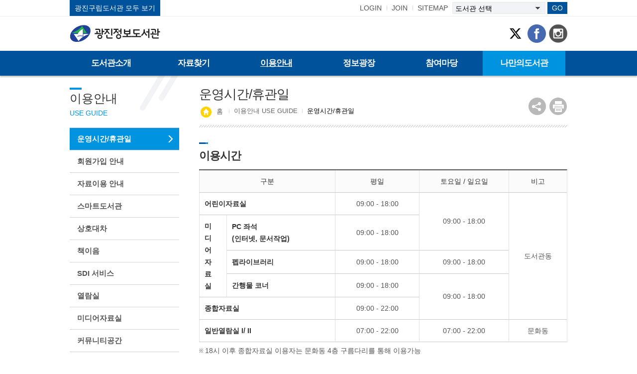

--- FILE ---
content_type: text/html;charset=UTF-8
request_url: https://www.gwangjinlib.seoul.kr/gjinfo/menu/10055/contents/40040/contents.do
body_size: 34952
content:




















<!DOCTYPE html>
<html lang="ko">
<head>


<meta http-equiv="Content-Type" content="text/html; charset=utf-8" />
<meta http-equiv="X-UA-Compatible" content="IE=edge">
<meta name="viewport" content="width=device-width, initial-scale=1.0">
<meta name="author" content="광진정보도서관">
<meta name="description" content="광진정보도서관 정보 제공 관련">
<meta name="generator" content="jnet co. ltd.">
<title>광진정보도서관</title>
<link rel="stylesheet" type="text/css" href="/include/css/gjinfo/sub.css"/>
<link rel="stylesheet" type="text/css" href="/include/js/jquery-ui.css">
<link rel="stylesheet" type="text/css" href="/include/css/common/custom.css" />
<!--[if lt IE 9]>
<link rel="stylesheet" type="text/css" href="/include/css/gjinfo/ie8.css">
<![endif]-->
<script src="/include/js/jquery-1.11.3.min.js"></script>
<script src="/include/js/jquery-ui.js"></script>
<script src="/include/js/jquery-ui.datepicker.js"></script>
<script src="/include/js/jquery.galleriffic.js"></script>
<script src="/include/js/jquery.opacityrollover.js"></script>
<script src="/include/js/jQuery.stringify.js"></script>
<script src="/include/js/gnb.js"></script>
<script src="/include/js/common.js"></script>
<script src="https://developers.kakao.com/sdk/js/kakao.min.js"></script>
<script src="https://developers.kakao.com/sdk/js/kakao.min.js"></script>
<script src="/include/js/jquery.tab.js"></script>


	
	
		<script>
			$(function(){
				eval("initMenu(3,1,0,0,0)");
			});
		</script>
	


<script>
var siteCd = "gjinfo";
</script>



















</head>
<body>











<!-- skip -->
<ul class="skip">
	<li><a href="#contentcore">본문 바로가기</a></li>
	<li><a href="#lnb">하위메뉴 바로가기</a></li>
</ul>
<!-- skip -->
<!-- wrap -->
<div id="wrap">
	

<div id="mobileIndex"></div>
<div id="mobileIndexOpen"><a href="#open" title="모바일 메뉴 열기"><span class="blind">열기</span></a></div>
<div id="mobileIndexClose"><button type="button" title="모바일 메뉴 닫기"><span class="blind">닫기</span></button></div>
<a href="#back" id="blackBG"><span class="blind">이전으로 돌아가기</span></a>
<div id="topheader">
	<div id="indexColumn">
		<div id="headerInner" class="clearfix">
			<h1 id="logo"><a href="/gjinfo/index.do"><img src="/include/image/gjinfo/common/logo.png" alt="광진정보도서관" /></a></h1>
			<a href="/intro.do" title="새창열림" target="_blank" class="btnIntro">광진구립도서관 모두 보기</a>
			<div id="siteMenu" class="siteMenu clearfix">
				<ul class="clearfix">
					
						
							<li class="login"><a href="#javascript" onclick="javascript:fnLoginLink(); return false;" title="LOGIN">LOGIN</a></li>
							<li class="join mobileHide2"><a href="/gjinfo/memberJoinIntro.do" title="JOIN">JOIN</a></li>
						
						
					
					<li class="sitemap mobileHide2"><a href="#javascript" onclick="javascript:fnSiteMapLink(); return false;" title="SITEMAP">SITEMAP</a></li>
				</ul>
				



















<!-- 도서관 바로가기 -->
<div class="libSite mobileHide">
	<select name="libSite" id="libSite" title="도서관 바로가기 선택">
		<option value="">도서관 선택</option>
		
			
		
			
				
				
				
					<option value="/jyriver/index.do">자양한강도서관</option>
				
			
		
			
				
				
				
					<option value="/jgsports/index.do">중곡문화체육센터도서관</option>
				
			
		
			
				
				
				
					<option value="/jy4dong/index.do">자양제4동도서관</option>
				
			
		
			
				
				
				
					<option value="/gu3dong/index.do">구의제3동도서관</option>
				
			
		
			
				
				
				
					<option value="/gunja/index.do">군자동도서관</option>
				
			
		
			
				
				
				
					<option value="/achasan/index.do">아차산숲속도서관</option>
				
			
		
			
				
				
				
					<option value="/childeng/index.do">광진어린이영어도서관</option>
				
			
		
	</select>
	 <a href="#go" id="btnLibGo" class="btnGo">GO</a>
</div>
<script>
	$(function(){
		$("#btnLibGo").click(function(){
			var url = $("#libSite").val();
			if(!$("#libSite").val()){
				alert("도서관을 선택하세요.");
				$("#libSite").focus();
			}else{
				//window.open(url,"_blank");
				document.location.href = url;
			}
			return false;
		});
	});
</script>
<!-- //도서관 바로가기 -->
			</div>
			<div id="snsBtn" class="snsBtn">
				<a href="https://twitter.com/gwangjinlib" title="광진구립도서관 트위터 바로가기" target="_blank" class="btn_twitter"><span class="blind">광진구립도서관 트위터</span></a>
				<a href="https://www.facebook.com/pg/gwangjinlib/posts/?ref=page_internal" title="광진구립도서관 페이스북 바로가기" target="_blank" class="btn_facebook"><span class="blind">광진구립도서관 페이스북</span></a>
				<a href="https://www.instagram.com/gwangjinlib/" title="광진구립도서관 인스타그램 바로가기" target="_blank" class="btn_instagram"><span class="blind">광진구립도서관 인스타그램</span></a>
			</div>
		</div>
		<div id="indexNavi">
			<ul id="topmenu"> 
 <li id="gnb1"> <a href="/gjinfo/menu/11495/contents/40484/contents.do"> <em>도서관소개</em> <span class="en">INTRODUCTION</span> </a> 
  <ul> 
   <li id="gnb1_1"><a href="/gjinfo/menu/11495/contents/40484/contents.do">연혁</a> 
    <ul class="MkTab"> 
     <li id="gnb1_1_1"><a href="/gjinfo/menu/11495/contents/40484/contents.do">2020년 ~ 현재</a> </li> 
     <li id="gnb1_1_2"><a href="/gjinfo/menu/10017/contents/40030/contents.do">2010년 ~ 2019년</a> </li> 
     <li id="gnb1_1_3"><a href="/gjinfo/menu/10018/contents/40031/contents.do">2000년 ~ 2009년</a> </li> 
     <li id="gnb1_1_4"><a href="/gjinfo/menu/10019/contents/40032/contents.do"> ~ 1999년</a> </li> 
    </ul> </li> 
   <li id="gnb1_2"><a href="/gjinfo/menu/10020/contents/40034/contents.do">조직현황</a> 
    <ul class="MkTab"> 
     <li id="gnb1_2_1"><a href="/gjinfo/menu/10020/contents/40034/contents.do">조직도</a> </li> 
     <li id="gnb1_2_2"><a href="/gjinfo/menu/10021/program/30009/staffList.do">담당자정보</a> </li> 
    </ul> </li> 
   <li id="gnb1_3"><a href="/gjinfo/menu/10011/contents/40001/contents.do">비전</a> </li> 
   <li id="gnb1_4"><a href="/gjinfo/menu/10022/contents/40002/contents.do">윤리헌장</a> </li> 
   <li id="gnb1_5"><a href="/gjinfo/menu/10023/contents/40003/contents.do">고객서비스헌장</a> 
    <ul class="MkTab"> 
     <li id="gnb1_5_1"><a href="/gjinfo/menu/10023/contents/40003/contents.do">고객 서비스 헌장</a> </li> 
     <li id="gnb1_5_2"><a href="/gjinfo/menu/11660/contents/40524/contents.do">서비스 이행 표준</a> </li> 
     <li id="gnb1_5_3"><a href="/gjinfo/menu/10024/contents/40004/contents.do">공공도서관선언문</a> </li> 
    </ul> </li> 
   <li id="gnb1_6"><a href="/gjinfo/menu/10030/contents/40035/contents.do">시설현황</a> 
    <ul class="MkSub"> 
     <li id="gnb1_6_1"><a href="/gjinfo/menu/10030/contents/40035/contents.do">도서관동</a> 
      <ul class="MkTab"> 
       <li id="gnb1_6_1_1"><a href="/gjinfo/menu/10030/contents/40035/contents.do">시설안내</a></li> 
       <li id="gnb1_6_1_2"><a href="/gjinfo/menu/10031/contents/40036/contents.do">비상대피도</a></li> 
      </ul> </li> 
     <li id="gnb1_6_2"><a href="/gjinfo/menu/10032/contents/40037/contents.do">문화동</a> 
      <ul class="MkTab"> 
       <li id="gnb1_6_2_1"><a href="/gjinfo/menu/10032/contents/40037/contents.do">시설안내</a></li> 
       <li id="gnb1_6_2_2"><a href="/gjinfo/menu/10033/contents/40038/contents.do">비상대피도</a></li> 
      </ul> </li> 
    </ul> </li> 
   <li id="gnb1_7"><a href="/gjinfo/menu/10014/program/30008/dataStatus.do">자료현황</a> </li> 
   <li id="gnb1_8"><a href="/gjinfo/menu/10034/contents/40005/contents.do">지역정보</a> 
    <ul class="MkSub"> 
     <li id="gnb1_8_1"><a href="/gjinfo/menu/10034/contents/40005/contents.do">광진구 소개</a> 
      <ul class="MkTab"> 
       <li id="gnb1_8_1_1"><a href="/gjinfo/menu/10034/contents/40005/contents.do">광진구 소개</a></li> 
       <li id="gnb1_8_1_2"><a href="/gjinfo/menu/10035/contents/40006/contents.do">동(洞)별 유래</a></li> 
      </ul> </li> 
     <li id="gnb1_8_2"><a href="/gjinfo/menu/10028/bbs/20001/bbsPostList.do">자료모음</a> </li> 
     <li id="gnb1_8_3"><a href="/gjinfo/menu/10029/bbs/20002/bbsPostList.do">사서가말하다!</a> </li> 
    </ul> </li> 
   <li id="gnb1_9"><a href="/gjinfo/menu/10016/contents/40033/contents.do">오시는길</a> </li> 
  </ul> </li> 
 <li id="gnb2"> <a href="/gjinfo/menu/10036/program/30010/plusSearchSimple.do"> <em>자료찾기</em> <span class="en">DATA SEARCH</span> </a> 
  <ul> 
   <li id="gnb2_1"><a href="/gjinfo/menu/10036/program/30010/plusSearchSimple.do">간략검색</a> </li> 
   <li id="gnb2_2"><a href="/gjinfo/menu/10037/program/30011/plusSearchDetail.do">상세검색</a> </li> 
   <li id="gnb2_3"><a href="/gjinfo/menu/10038/program/30012/plusSearchKdc.do">주제검색</a> </li> 
   <li id="gnb2_4"><a href="/gjinfo/menu/10039/program/30013/plusSearchNew.do">신착자료</a> </li> 
   <li id="gnb2_5"><a href="/gjinfo/menu/10152/program/30182/plusLoanBestList.do">대출베스트</a> 
    <ul class="MkSub"> 
     <li id="gnb2_5_1"><a href="/gjinfo/menu/10152/program/30182/plusLoanBestList.do">대출베스트</a> </li> 
     <li id="gnb2_5_2"><a href="/gjinfo/menu/10153/program/30183/plusLoanBestTopSubjectList.do">주제별 대출베스트</a> </li> 
     <li id="gnb2_5_3"><a href="/gjinfo/menu/10154/program/30184/plusLoanBestTopAgesList.do">연령별 대출베스트</a> </li> 
    </ul> </li> 
   <li id="gnb2_6"><a href="/gjinfo/menu/11263/program/30275/smartLibraryApiBookList.do">책자판기 자료검색</a> </li> 
   <li id="gnb2_7"><a href="/gjinfo/menu/10046/program/30014/dvdList.do?dvdTypeCd=movie">DVD목록</a> 
    <ul class="MkTab"> 
     <li id="gnb2_7_1"><a href="/gjinfo/menu/10046/program/30014/dvdList.do?dvdTypeCd=movie">영화</a> </li> 
     <li id="gnb2_7_2"><a href="/gjinfo/menu/10047/program/30014/dvdList.do?dvdTypeCd=animation">애니메이션</a> </li> 
    </ul> </li> 
   <li id="gnb2_8"><a href="/gjinfo/menu/10048/program/30015/periodicalList.do">연속간행물목록</a> 
    <ul class="MkTab"> 
     <li id="gnb2_8_1"><a href="/gjinfo/menu/10048/program/30015/periodicalList.do">잡지</a> </li> 
     <li id="gnb2_8_2"><a href="/gjinfo/menu/10049/program/30016/periodicalList.do">신문</a> </li> 
    </ul> </li> 
   <li id="gnb2_9"><a href="/gjinfo/menu/10050/contents/40287/contents.do">학술원문정보</a> 
    <ul class="MkSub"> 
     <li id="gnb2_9_1"><a href="/gjinfo/menu/10050/contents/40287/contents.do">국립중앙도서관/국회도서관</a> </li> 
     <li id="gnb2_9_2"><a href="/gjinfo/menu/10052/contents/40010/contents.do">학술데이터베이스</a> </li> 
    </ul> </li> 
   <li id="gnb2_10"><a href="/gjinfo/menu/10043/contents/40007/contents.do">전자콘텐츠</a> 
    <ul class="MkTab"> 
     <li id="gnb2_10_1"><a href="/gjinfo/menu/10043/contents/40007/contents.do">E-BOOK</a> </li> 
     <li id="gnb2_10_2"><a href="/gjinfo/menu/11224/contents/40284/contents.do">전자잡지 : E-journal</a> </li> 
     <li id="gnb2_10_4"><a href="/gjinfo/menu/11475/contents/40285/contents.do">오디오북</a> </li> 
     <li id="gnb2_10_5"><a href="/gjinfo/menu/11478/contents/40453/contents.do">사이버학습관</a> </li> 
     <li id="gnb2_10_6"><a href="/gjinfo/menu/11639/contents/40271/contents.do">시요일</a> </li> 
     <li id="gnb2_10_7"><a href="/gjinfo/menu/11640/contents/40270/contents.do">인문학365</a> </li> 
     <li id="gnb2_10_8"><a href="/gjinfo/menu/11641/contents/40272/contents.do">국외전자책</a> </li> 
    </ul> </li> 
   <li id="gnb2_11"><a href="/gjinfo/menu/10053/contents/40011/contents.do">희망도서신청</a> 
    <ul class="MkTab"> 
     <li id="gnb2_11_1"><a href="/gjinfo/menu/10053/contents/40011/contents.do">신청안내</a> </li> 
     <li id="gnb2_11_2"><a href="/gjinfo/menu/11022/program/30017/hopeBookWrite.do">신청하기</a> </li> 
    </ul> </li> 
  </ul> </li> 
 <li id="gnb3"> <a href="/gjinfo/menu/10055/contents/40040/contents.do"> <em>이용안내</em> <span class="en">USE GUIDE</span> </a> 
  <ul> 
   <li id="gnb3_1"><a href="/gjinfo/menu/10055/contents/40040/contents.do">운영시간/휴관일</a> </li> 
   <li id="gnb3_2"><a href="/gjinfo/menu/10056/contents/40012/contents.do">회원가입 안내</a> </li> 
   <li id="gnb3_3"><a href="/gjinfo/menu/10065/contents/40014/contents.do">자료이용 안내</a> 
    <ul class="MkTab"> 
     <li id="gnb3_3_1"><a href="/gjinfo/menu/10065/contents/40014/contents.do">대출/반납/연체</a> </li> 
     <li id="gnb3_3_2"><a href="/gjinfo/menu/10066/contents/40015/contents.do">예약/연장</a> </li> 
     <li id="gnb3_3_3"><a href="/gjinfo/menu/10067/contents/40043/contents.do">복사/프린터</a> </li> 
    </ul> </li> 
   <li id="gnb3_4"><a href="/gjinfo/menu/11299/contents/40307/contents.do">스마트도서관</a> 
    <ul class="MkSub"> 
     <li id="gnb3_4_1"><a href="/gjinfo/menu/11299/contents/40307/contents.do">스마트도서관 안내</a> </li> 
     <li id="gnb3_4_2"><a href="/gjinfo/menu/11300/contents/40384/contents.do">책자판기</a> </li> 
     <li id="gnb3_4_4"><a href="/gjinfo/menu/11494/contents/40464/contents.do">스마트탭</a> </li> 
    </ul> </li> 
   <li id="gnb3_5"><a href="/gjinfo/menu/10076/contents/40016/contents.do">상호대차</a> 
    <ul class="MkSub"> 
     <li id="gnb3_5_1"><a href="/gjinfo/menu/10076/contents/40016/contents.do">상호대차</a> </li> 
     <li id="gnb3_5_2"><a href="/gjinfo/menu/10077/contents/40017/contents.do">책바다</a> </li> 
     <li id="gnb3_5_3"><a href="/gjinfo/menu/10078/contents/40324/contents.do">책나래</a> </li> 
     <li id="gnb3_5_5"><a href="/gjinfo/menu/11903/contents/40725/contents.do">상호대차 수령일 계산</a> </li> 
    </ul> </li> 
   <li id="gnb3_6"><a href="/gjinfo/menu/10062/contents/40013/contents.do">책이음</a> </li> 
   <li id="gnb3_7"><a href="/gjinfo/menu/11020/contents/40202/contents.do">SDI 서비스</a> </li> 
   <li id="gnb3_8"><a href="/gjinfo/menu/10068/contents/40044/contents.do">열람실</a> 
    <ul class="MkSub"> 
     <li id="gnb3_8_1"><a href="/gjinfo/menu/10068/contents/40044/contents.do">종합자료실</a> </li> 
     <li id="gnb3_8_2"><a href="/gjinfo/menu/10069/contents/40045/contents.do">미디어자료실/장애인</a> </li> 
     <li id="gnb3_8_3"><a href="/gjinfo/menu/10070/contents/40046/contents.do">어린이자료실</a> </li> 
     <li id="gnb3_8_5"><a href="/gjinfo/menu/10072/contents/40048/contents.do">일반열람실</a> </li> 
    </ul> </li> 
   <li id="gnb3_9"><a href="/gjinfo/menu/10064/contents/40042/contents.do">미디어자료실</a> </li> 
   <li id="gnb3_10"><a href="/gjinfo/menu/10074/contents/40050/contents.do">커뮤니티공간</a> 
    <ul class="MkSub"> 
     <li id="gnb3_10_2"><a href="/gjinfo/menu/10074/contents/40050/contents.do">영화음악감상실</a> </li> 
     <li id="gnb3_10_3"><a href="/gjinfo/menu/10075/contents/40051/contents.do">세미나실/이야기방/소강의실</a> </li> 
    </ul> </li> 
   <li id="gnb3_11"><a href="/gjinfo/menu/10060/contents/40041/contents.do">편의시설</a> </li> 
   <li id="gnb3_12"><a href="/gjinfo/menu/10080/contents/40020/contents.do">모바일도서관</a> 
    <ul class="MkSub"> 
     <li id="gnb3_12_1"><a href="/gjinfo/menu/10080/contents/40020/contents.do">모바일서비스</a> </li> 
     <li id="gnb3_12_2"><a href="/gjinfo/menu/10079/contents/40019/contents.do">전자책</a> </li> 
     <li id="gnb3_12_3"><a href="/gjinfo/menu/11225/contents/40286/contents.do">전자잡지</a> </li> 
     <li id="gnb3_12_4"><a href="/gjinfo/menu/10081/contents/40052/contents.do">무선인터넷</a> </li> 
    </ul> </li> 
   <li id="gnb3_13"><a href="/gjinfo/menu/11698/contents/40644/contents.do">도서기증</a> </li> 
  </ul> </li> 
 <li id="gnb4"> <a href="/gjinfo/menu/10082/bbs/20003/bbsPostList.do"> <em>정보광장</em> <span class="en">INFO SQUARE</span> </a> 
  <ul> 
   <li id="gnb4_1"><a href="/gjinfo/menu/10082/bbs/20003/bbsPostList.do">공지사항</a> </li> 
   <li id="gnb4_2"><a href="/gjinfo/menu/10083/program/30018/eventList.do">행사소식</a> </li> 
   <li id="gnb4_3"><a href="/gjinfo/menu/10084/program/30019/eventList.do">문화가있는날</a> </li> 
   <li id="gnb4_4"><a href="/gjinfo/menu/10093/bbs/20004/bbsPostList.do">공개자료실</a> 
    <ul class="MkTab"> 
     <li id="gnb4_4_1"><a href="/gjinfo/menu/10093/bbs/20004/bbsPostList.do">일반</a> </li> 
     <li id="gnb4_4_2"><a href="/gjinfo/menu/10094/bbs/20005/bbsPostList.do">어린이</a> </li> 
    </ul> </li> 
   <li id="gnb4_5"><a href="/gjinfo/menu/10095/program/30023/recommendBookList.do?recommendTypeCd=general">이달의추천도서</a> 
    <ul class="MkTab"> 
     <li id="gnb4_5_1"><a href="/gjinfo/menu/10095/program/30023/recommendBookList.do?recommendTypeCd=general">일반</a> </li> 
     <li id="gnb4_5_2"><a href="/gjinfo/menu/10096/program/30023/recommendBookList.do?recommendTypeCd=child">어린이</a> </li> 
    </ul> </li> 
   <li id="gnb4_6"><a href="/gjinfo/menu/10087/program/30020/movieList.do">이달의영화</a> </li> 
   <li id="gnb4_7"><a href="/gjinfo/menu/10088/program/30021/newBookList.do">눈에띄는새책</a> </li> 
   <li id="gnb4_8"><a href="/gjinfo/menu/10097/bbs/20006/bbsPostList.do">도서관소식지</a> 
    <ul class="MkTab"> 
     <li id="gnb4_8_1"><a href="/gjinfo/menu/10097/bbs/20006/bbsPostList.do">소식지</a> </li> 
     <li id="gnb4_8_2"><a href="/gjinfo/menu/10098/bbs/20007/bbsPostList.do">연차보고서</a> </li> 
    </ul> </li> 
   <li id="gnb4_9"><a href="/gjinfo/menu/10090/program/30022/calendar.do">도서관일정</a> </li> 
   <li id="gnb4_10"><a href="/gjinfo/menu/10099/contents/40022/contents.do">한 주제로 함께 읽기</a> 
    <ul class="MkTab"> 
     <li id="gnb4_10_1"><a href="/gjinfo/menu/10099/contents/40022/contents.do">소개</a> </li> 
     <li id="gnb4_10_2"><a href="/gjinfo/menu/10100/bbs/0/null">광진구립도서관 One Book With 광진</a> </li> 
    </ul> </li> 
   <li id="gnb4_11"><a href="/gjinfo/menu/10092/contents/40021/contents.do">북스타트</a> </li> 
   <li id="gnb4_12"><a href="/gjinfo/menu/11181/bbs/20182/bbsPostList.do">온라인 강의</a> 
    <ul class="MkSub"> 
     <li id="gnb4_12_2"><a href="/gjinfo/menu/11181/bbs/20182/bbsPostList.do">기후학교</a> </li> 
     <li id="gnb4_12_3"><a href="/gjinfo/menu/11182/bbs/20204/bbsPostList.do">메이커스페이스</a> </li> 
     <li id="gnb4_12_4"><a href="/gjinfo/menu/11183/bbs/20201/bbsPostList.do">동화구연</a> </li> 
     <li id="gnb4_12_5"><a href="/gjinfo/menu/11185/bbs/20202/bbsPostList.do">홈라이브러리</a> </li> 
     <li id="gnb4_12_6"><a href="/gjinfo/menu/11186/bbs/20203/bbsPostList.do">실시간 온라인 강좌</a> </li> 
    </ul> </li> 
   <li id="gnb4_13"><a href="/gjinfo/menu/11850/bbs/20244/bbsPostList.do">디지털 아카이빙</a> 
    <ul class="MkTab"> 
     <li id="gnb4_13_1"><a href="/gjinfo/menu/11850/bbs/20244/bbsPostList.do">광진구 소식</a> </li> 
     <li id="gnb4_13_2"><a href="/gjinfo/menu/11851/program/30442/localArchiveList.do">향토자료</a> </li> 
     <li id="gnb4_13_3"><a href="/gjinfo/menu/11852/program/30443/pdfArchiveList.do">PDF자료</a> </li> 
    </ul> </li> 
  </ul> </li> 
 <li id="gnb5"> <a href="/gjinfo/menu/10101/bbs/20009/bbsPostList.do"> <em>참여마당</em> <span class="en">COMMUNITY SQUARE</span> </a> 
  <ul> 
   <li id="gnb5_1"><a href="/gjinfo/menu/10101/bbs/20009/bbsPostList.do">자주묻는질문</a> </li> 
   <li id="gnb5_2"><a href="/gjinfo/menu/10102/bbs/20010/bbsPostList.do">묻고답하기</a> </li> 
   <li id="gnb5_3"><a href="/gjinfo/menu/11258/bbs/20205/bbsPostList.do">동아리플랫폼</a> 
    <ul class="MkSub"> 
     <li id="gnb5_3_1"><a href="/gjinfo/menu/11258/bbs/20205/bbsPostList.do">동아리 게시판</a> </li> 
     <li id="gnb5_3_2"><a href="/gjinfo/menu/10108/contents/40305/contents.do">동아리 안내</a> 
      <ul class="MkTab"> 
       <li id="gnb5_3_2_1"><a href="/gjinfo/menu/10114/contents/40053/contents.do">유아</a></li> 
       <li id="gnb5_3_2_2"><a href="/gjinfo/menu/10115/contents/40054/contents.do">어린이</a></li> 
       <li id="gnb5_3_2_3"><a href="/gjinfo/menu/10116/contents/40055/contents.do">청소년</a></li> 
       <li id="gnb5_3_2_4"><a href="/gjinfo/menu/10117/contents/40056/contents.do">성인</a></li> 
       <li id="gnb5_3_2_5"><a href="/gjinfo/menu/10118/contents/40057/contents.do">어르신</a></li> 
      </ul> </li> 
     <li id="gnb5_3_3"><a href="/gjinfo/menu/10109/program/30025/readingGroupList.do">동아리 검색 및 현황</a> 
      <ul class="MkTab"> 
       <li id="gnb5_3_3_1"><a href="/gjinfo/menu/10119/contents/40058/contents.do">실버이야기봉사단</a></li> 
       <li id="gnb5_3_3_2"><a href="/gjinfo/menu/10120/contents/40059/contents.do">광진앙상블</a></li> 
      </ul> </li> 
     <li id="gnb5_3_4"><a href="/gjinfo/menu/10110/contents/40306/contents.do">동아리 공간나눔 시설현황</a> </li> 
    </ul> </li> 
   <li id="gnb5_4"><a href="/gjinfo/menu/11259/contents/40308/contents.do">메이커스페이스</a> 
    <ul class="MkSub"> 
     <li id="gnb5_4_1"><a href="/gjinfo/menu/11259/contents/40308/contents.do">이용안내</a> </li> 
     <li id="gnb5_4_2"><a href="/gjinfo/menu/11251/program/30281/fablibraryList.do">팹라이브러리 장비예약</a> </li> 
     <li id="gnb5_4_3"><a href="/gjinfo/menu/11252/program/30286/mediaCreationCalendar.do">미디어 창작공간 예약</a> </li> 
    </ul> </li> 
   <li id="gnb5_5"><a href="/gjinfo/menu/10111/program/30026/lectureList.do">온라인신청</a> 
    <ul class="MkSub"> 
     <li id="gnb5_5_1"><a href="/gjinfo/menu/10111/program/30026/lectureList.do">문화프로그램신청</a> </li> 
     <li id="gnb5_5_2"><a href="/gjinfo/menu/11006/program/30205/childLectureList.do">어린이독서회신청</a> </li> 
     <li id="gnb5_5_3"><a href="/gjinfo/menu/10121/contents/40060/contents.do">견학신청</a> 
      <ul class="MkTab"> 
       <li id="gnb5_5_3_1"><a href="/gjinfo/menu/10121/contents/40060/contents.do">신청안내</a></li> 
       <li id="gnb5_5_3_2"><a href="/gjinfo/menu/10122/program/30027/visitCalendar.do">현황조회/신청</a></li> 
      </ul> </li> 
     <li id="gnb5_5_4"><a href="/gjinfo/menu/10123/contents/40061/contents.do">대관신청</a> 
      <ul class="MkTab"> 
       <li id="gnb5_5_4_1"><a href="/gjinfo/menu/10123/contents/40061/contents.do">신청안내</a></li> 
       <li id="gnb5_5_4_2"><a href="/gjinfo/menu/10124/program/30028/rentalCalendar.do">현황조회/신청</a></li> 
      </ul> </li> 
    </ul> </li> 
   <li id="gnb5_6"><a href="/gjinfo/menu/11674/contents/40586/contents.do">취학전500권이상읽기</a> </li> 
   <li id="gnb5_7"><a href="/gjinfo/menu/11675/contents/40584/contents.do">맘스책방</a> </li> 
   <li id="gnb5_8"><a href="/gjinfo/menu/10105/contents/40023/contents.do">사서에게물어보세요</a> </li> 
   <li id="gnb5_9"><a href="/gjinfo/menu/10106/contents/40024/contents.do">자원봉사안내</a> </li> 
   <li id="gnb5_10"><a href="/gjinfo/menu/10107/program/30024/surveyList.do">설문조사</a> </li> 
  </ul> </li> 
 <li id="gnb6"> <a href="/gjinfo/menu/10133/program/30034/loanStatusList.do"> <em>나만의도서관</em> <span class="en">MY LIBRARY</span> </a> 
  <ul> 
   <li id="gnb6_1"><a href="/gjinfo/menu/10133/program/30034/loanStatusList.do">대출/예약/이력조회</a> 
    <ul class="MkTab"> 
     <li id="gnb6_1_1"><a href="/gjinfo/menu/10133/program/30034/loanStatusList.do">대출현황</a> </li> 
     <li id="gnb6_1_2"><a href="/gjinfo/menu/10134/program/30035/reservationStatusList.do">예약현황</a> </li> 
     <li id="gnb6_1_3"><a href="/gjinfo/menu/10135/program/30036/loanHistoryList.do">대출이력</a> </li> 
    </ul> </li> 
   <li id="gnb6_2"><a href="/gjinfo/menu/10136/program/30037/lectureApplyList.do">온라인신청내역</a> 
    <ul class="MkSub"> 
     <li id="gnb6_2_1"><a href="/gjinfo/menu/10136/program/30037/lectureApplyList.do">프로그램신청조회</a> </li> 
     <li id="gnb6_2_2"><a href="/gjinfo/menu/10137/program/30038/visitApplyList.do">견학신청조회</a> </li> 
     <li id="gnb6_2_3"><a href="/gjinfo/menu/10138/program/30039/rentalApplyList.do">대관신청조회</a> </li> 
     <li id="gnb6_2_4"><a href="/gjinfo/menu/11007/program/30209/childLectureApplyList.do">어린이독서회신청조회</a> </li> 
     <li id="gnb6_2_5"><a href="/gjinfo/menu/11256/program/30284/fablibraryApplyList.do">팹라이브러리 장비예약조회</a> </li> 
     <li id="gnb6_2_6"><a href="/gjinfo/menu/11257/program/30285/mediaCreationApplyList.do">미디어창작공간예약조회</a> </li> 
     <li id="gnb6_2_7"><a href="/gjinfo/menu/11697/program/30381/nonFaceLoan.do">맘스책방 신청조회</a> </li> 
    </ul> </li> 
   <li id="gnb6_3"><a href="/gjinfo/menu/10127/program/30433/aplasBandStatusList.do">상호대차신청조회</a> </li> 
   <li id="gnb6_4"><a href="/gjinfo/menu/10128/program/30030/hopeBookList.do">희망도서신청조회</a> </li> 
   <li id="gnb6_5"><a href="/gjinfo/menu/10129/program/30031/basketList.do">관심도서목록</a> </li> 
   <li id="gnb6_6"><a href="/gjinfo/menu/10130/program/30032/plusRecommendBookTopList.do">맞춤도서추천</a> </li> 
   <li id="gnb6_7"><a href="/gjinfo/menu/10131/program/30033/myBbsPostList.do">나의게시글</a> </li> 
   <li id="gnb6_8"><a href="/gjinfo/menu/10139/program/30040/memberModify.do">개인정보관리</a> 
    <ul class="MkSub"> 
     <li id="gnb6_8_1"><a href="/gjinfo/menu/10139/program/30040/memberModify.do">정보수정</a> </li> 
     <li id="gnb6_8_2"><a href="/gjinfo/menu/10140/program/30041/memberPwdModify.do">비밀번호변경</a> </li> 
     <li id="gnb6_8_3"><a href="/gjinfo/menu/10141/program/30042/memberWithdraw.do">회원탈퇴</a> </li> 
     <li id="gnb6_8_4"><a href="/gjinfo/menu/11014/program/30218/memberLibraryOneAgree.do">책이음회원전환</a> </li> 
    </ul> </li> 
  </ul> </li> 
 <li id="gnb7"> <a href="/gjinfo/menu/10142/program/30043/memberLogin.do"> <em>회원정보</em> <span class="en">MEMBER INTRODUCE</span> </a> 
  <ul> 
   <li id="gnb7_1"><a href="/gjinfo/menu/10142/program/30043/memberLogin.do">로그인</a> </li> 
   <li id="gnb7_2"><a href="/gjinfo/menu/10143/program/30044/memberFindId.do">아이디찾기</a> </li> 
   <li id="gnb7_3"><a href="/gjinfo/menu/10144/program/30045/memberFindPwd.do">비밀번호재발급</a> </li> 
   <li id="gnb7_4"><a href="/gjinfo/menu/10145/program/30046/memberJoinIntro.do">회원가입</a> </li> 
  </ul> </li> 
 <li id="gnb8"> <a href="/gjinfo/menu/10146/program/30176/siteMap.do"> <em>홈페이지 이용안내</em> <span class="en">SITE GUIDE</span> </a> 
  <ul> 
   <li id="gnb8_1"><a href="/gjinfo/menu/10146/program/30176/siteMap.do">사이트맵</a> </li> 
   <li id="gnb8_2"><a href="/gjinfo/menu/10147/contents/40025/contents.do">개인정보처리방침</a> </li> 
   <li id="gnb8_3"><a href="/gjinfo/menu/10148/contents/40026/contents.do">이용약관</a> </li> 
   <li id="gnb8_4"><a href="/gjinfo/menu/10149/contents/40027/contents.do">이메일무단수집거부</a> </li> 
   <li id="gnb8_5"><a href="/gjinfo/menu/10150/contents/40028/contents.do">영상정보기기운영관리방침</a> </li> 
  </ul> </li> 
</ul>
			<div id="submenuArea"><div id="subvisuala"></div></div>
		</div>
	</div>
</div>
	<div id="middle">
		<div id="contbody">
			
<div id="contleft" class="contleft">
	<h2><em class="ko">주메뉴</em><span class="en"></span></h2>
	<div class="lnbBody">
		<ul id="lnb" class="lnbul">
			<li></li>
		</ul>
	</div>
</div>

			<div id="contentcore">
				
<div class="naviandtitle">
	<h3>페이지타이틀</h3>
	<div class="navi"></div>
	<div class="snsFarm">
		<ul class="btnArea clearfix">
			<li><a href="#snsGroup" id="sns" title="SNS 공유하기" class="snsShare"><span class="blind">SNS 공유하기</span></a>
				<div id="snsGroup" class="snsList clearfix">
					<a href="#sns2" id="sns2" onclick="javascript:fnShareTwitter('https://www.gwangjinlib.seoul.kr/gjinfo/menu/10055/contents/40040/contents.do'); return false;" title="트위터에 공유하기" class="snsTwitter"><span class="blind">트위터에</span></a>
					<a href="#sns3" id="sns3" onclick="javascript:fnShareFaceBook('https://www.gwangjinlib.seoul.kr/gjinfo/menu/10055/contents/40040/contents.do'); return false;" title="페이스북에 공유하기" class="snsFacebook"><span class="blind">페이스북에</span></a>
					
				</div>
			</li>
			<li><a href="#print" id="pprint" title="새 창 열림" onclick="javascript:printPopup('gjinfo'); return false;" class="snsPrint"><span class="blind">현재화면 프린트</span></a></li>
		</ul>
	</div>
</div>

				<div class="contents" id="contents">
					
<!--Forced tab Show Que-->
<div class="ttabWrap">
	<div id="virtSelect"><a href="#script">탭메뉴</a></div>
	<ul id="ttab3" class="tnb clearfix">
		<li></li>
	</ul>
</div>
<!--Forced tab Show Que-->

					<!--Real Contents Start-->
					<h4 class="htitle">이용시간</h4>

<div class="tblWrap tblScroller">
<table class="tbl">
	<caption>광진정보도서관 이용시간 테이블표</caption>
	<thead>
		<tr>
			<th colspan="2" scope="col">구분</th>
			<th scope="col">평일</th>
			<th scope="col">토요일 / 일요일</th>
			<th scope="col">비고</th>
		</tr>
	</thead>
	<tbody>
		<tr>
			<th colspan="2" scope="row">어린이자료실</th>
			<td>09:00 - 18:00</td>
			<td rowspan="2">09:00 - 18:00</td>
			<td rowspan="5">도서관동</td>
		</tr>
		<tr>
			<th rowspan="3">미<br />
			디<br />
			어<br />
			자<br />
			료<br />
			실</th>
			<th scope="row">PC 좌석<br />
			(인터넷, 문서작업)</th>
			<td>09:00 - 18:00</td>
		</tr>
		<tr>
			<th scope="row">펩라이브러리</th>
			<td>09:00 - 18:00</td>
			<td>09:00 - 18:00</td>
		</tr>
		<tr>
			<th scope="row">간행물 코너</th>
			<td>09:00 - 18:00</td>
			<td rowspan="2">09:00 - 18:00</td>
		</tr>
		<tr>
			<th colspan="2" scope="row">종합자료실</th>
			<td>09:00 - 22:00</td>
		</tr>
		<tr>
			<th colspan="2" scope="row">일반열람실 I/ II</th>
			<td>07:00 - 22:00</td>
			<td>07:00 - 22:00</td>
			<td>문화동</td>
		</tr>
	</tbody>
</table>
</div>

<ul class="ref-list">
	<li>18시 이후 종합자료실 이용자는 문화동 4층 구름다리를 통해 이용가능</li>
</ul>

<h4 class="htitle">개관시간 연장 안내 (년 단위 갱신)</h4>

<div class="tblWrap tblScroller">
<table class="tbl">
	<caption>광진정보도서관 개관시간 연장 안내 (년 단위 갱신) 테이블표</caption>
	<thead>
		<tr>
			<th scope="col">구분</th>
			<th scope="col">기존</th>
			<th scope="col">변경</th>
			<th scope="col">주말</th>
		</tr>
	</thead>
	<tbody>
		<tr>
			<th scope="row">종합자료실(도서관동 4층)</th>
			<td>09:00 - 20:00</td>
			<td>09:00 - 22:00</td>
			<td>09:00 - 18:00</td>
		</tr>
	</tbody>
</table>
</div>

<ul class="ref-list">
	<li>18시 이후 종합자료실 이용자는 문화동 4층 구름다리를 통해 이용가능</li>
	<li>종합자료실, 일반열람실은 개관시간 연장 사업으로 운영</li>
</ul>

<h4 class="htitle">휴관</h4>

<div class="noticeBox">도서관동, 문화동(일반열람실 I/ II) : 매주 화요일, 일요일을 제외한 공휴일, 장서점검 및 필요시
<ul>
	<li>1. 매주&nbsp;화요일(정기휴관)</li>
	<li>2. 국경일, 일요일을 제외한 국가지정공휴일, 임시공휴일<br />
	(단, 일요일과 국경일, 국가지정공휴일, 임시공휴일이 겹치는 경우 휴관)</li>
	<li>3. 장서 점검 및 관장이 필요하다고 인정하는 날</li>
</ul>
</div>

					<!-- End Of the Real Contents-->
					



				</div>
				<!-- .contents -->
			</div>
			<!-- .contentcore -->
		</div>
		<!-- .contbody -->
	</div>
	<!-- .middle -->
	

<!-- footer -->
<div id="footer">
	<div class="footerInner clearfix">
		<ul class="fnb clearfix">
			<li class="fb"><a href="#javascript" onclick="fnPrivacyPolicyLink(); return false;" style="color:#00539a">개인정보처리방침</a></li>
			<li><a href="#javascript" onclick="fnTermsLink(); return false;">이용약관</a></li>
			<li class="mobileHide2"><a href="#javascript" onclick="fnDenyEmailCollectLink(); return false;">이메일무단수집거부</a></li>
		</ul>
		

<div class="famSite mobileHide">
	<select name="relateSite" id="relateSite" title="관련기관 바로가기 선택">
		<option value="">관련기관 바로가기</option>
		<option value="http://www.gwangjin.go.kr">광진구청</option>
		<option value="http://www.gwangjin.or.kr">광진구시설관리공단</option>
		<option value="http://www.naruart.or.kr">나루아트센터</option>
		<option value="http://cafe.daum.net/kwangjindonghwa">어린이책시민연대</option>
	</select>
	 <a href="#go" id="btnGo" class="btnGo">이동</a>
</div>
<script>
	$(function(){
		$("#btnGo").click(function(){
			var url = $("#relateSite").val();
			if(!$("#relateSite").val()){
				alert("관련기관을 선택하세요.");
				$("#relateSite").focus();
			}else{
				//window.open(url,"_blank");
				document.location.href = url;
			}
			return false;
		});
	});
</script>
		<div class="fAdd">
			<address>04969 서울특별시 광진구 아차산로78길 90 (광장동)
				 &emsp; TEL : 02-3437-5092~5
				 &emsp; FAX : 02-3437-0165
			</address>
			<cite>&copy; 2017. Gwangjin District Public Library. All Rights Reserved.</cite>
		</div>
	</div>
	<div><p id="post-result"></p></div>
</div>
<!-- //footer -->
<iframe name="hiddenFrame" id="hiddenFrame" title="빈프레임" style="display:none;"></iframe>
<input type="hidden" name="pbInitNo1" id="pbInitNo1" value="" />
<input type="hidden" name="pbInitNo2" id="pbInitNo2" value="" />
<input type="hidden" name="pbInitNo3" id="pbInitNo3" value="" />
<input type="hidden" name="pbInitNo4" id="pbInitNo4" value="" />
<input type="hidden" name="pbInitNo5" id="pbInitNo5" value="" />

<script src="https://wcs.naver.net/wcslog.js"></script>
<script>
if(!wcs_add) var wcs_add = {};
wcs_add["wa"] = "1c970a0e3d65e40";
wcs_do();
</script>

</div>
<!-- .wrap -->
</body>
</html>


--- FILE ---
content_type: text/css
request_url: https://www.gwangjinlib.seoul.kr/include/css/common/custom.css
body_size: 3710
content:
@charset "utf-8";
input[type=text] { ime-mode:active; }
input[type=password] { ime-mode:disabled; }
input[type=text].eng-mode { ime-mode:disabled; }
input[type=checkbox],input[type=radio] {margin-right:3px; }
textarea { ime-mode:active; }
.datepicker {width:220px;}
.readonly-bg {background-color:#f8f8f8;}

/* margin & padding */
.margin-top-sm {margin-top: 5px !important;}
.margin-bottom-sm {margin-bottom: 5px !important;}
.margin-left-sm {margin-left: 5px !important;}
.margin-right-sm {margin-right: 5px !important;}

.margin-top {margin-top: 10px !important;}
.margin-bottom {margin-bottom: 10px !important;}
.margin-left {margin-left: 10px !important;}
.margin-right {margin-right: 10px !important;}

.padding-top {padding-top: 10px !important;}
.padding-bottom {padding-bottom: 10px !important;}
.padding-left {padding-left: 10px !important;}
.padding-right {padding-right: 10px !important;}

.padding-top-sm {padding-top: 5px !important;}
.padding-bottom-sm {padding-bottom: 5px !important;}
.padding-left-sm {padding-left: 5px !important;}
.padding-right-sm {padding-right: 5px !important;}

/* width */
.width-auto {width: auto !important; min-width: 0 !important;}
.width-40 {width: 40px !important; min-width: 40px !important;}
.width-50 {width: 50px !important; min-width: 50px !important;}
.width-60 {width: 60px !important; min-width: 60px !important;}
.width-70 {width: 70px !important; min-width: 70px !important;}
.width-80 {width: 80px !important; min-width: 80px !important;}
.width-90 {width: 90px !important; min-width: 90px !important;}
.width-100 {width: 100px !important; min-width: 100px !important;}
.width-110 {width: 110px !important; min-width: 110px !important;}
.width-120 {width: 120px !important; min-width: 120px !important;}
.width-130 {width: 130px !important; min-width: 130px !important;}
.width-140 {width: 140px !important; min-width: 140px !important;}
.width-150 {width: 150px !important; min-width: 150px !important;}
.width-160 {width: 160px !important; min-width: 160px !important;}
.width-170 {width: 170px !important; min-width: 170px !important;}
.width-180 {width: 180px !important; min-width: 180px !important;}
.width-190 {width: 190px !important; min-width: 190px !important;}
.width-200 {width: 200px !important; min-width: 200px !important;}
.width-250 {width: 250px !important; min-width: 250px !important;}
.width-300 {width: 300px !important; min-width: 300px !important;}
.width-350 {width: 350px !important; min-width: 350px !important;}
.width-400 {width: 400px !important; min-width: 400px !important;}
.width-450 {width: 450px !important; min-width: 450px !important;}
.width-500 {width: 500px !important; min-width: 500px !important;}

.font-10 {font-size: 10px !important;}
.font-11 {font-size: 11px !important;}
.font-12 {font-size: 12px !important;}
.font-14 {font-size: 14px !important;}
.font-16 {font-size: 16px !important;}
.font-18 {font-size: 18px !important;}


.daumMapLabel {margin-bottom: 96px;}
.daumMapLabel * {display: inline-block;vertical-align: top;}
.daumMapLabel .left {background: url("http://t1.daumcdn.net/localimg/localimages/07/2011/map/storeview/tip_l.png") no-repeat;display: inline-block;height: 24px;overflow: hidden;vertical-align: top;width: 7px;}
.daumMapLabel .center {background: url(http://t1.daumcdn.net/localimg/localimages/07/2011/map/storeview/tip_bg.png) repeat-x;display: inline-block;height: 24px;font-size: 12px;line-height: 24px;}
.daumMapLabel .right {background: url("http://t1.daumcdn.net/localimg/localimages/07/2011/map/storeview/tip_r.png") -1px 0  no-repeat;display: inline-block;height: 24px;overflow: hidden;width: 6px;}


--- FILE ---
content_type: text/css
request_url: https://www.gwangjinlib.seoul.kr/include/css/common/common.css
body_size: 10391
content:
@charset "utf-8";

/* form element */
.inpText {width:100%; max-width:192px;}
.inpText1 {width:100%; max-width:150px;}
.inpTextMin {min-width:120px;}
.inpTextFix,.selFix {width:100px;}
.inpTextWide {width:100%; max-width:350px;}
.inpTextShort {width:66px;}
.inpTextFull {width:100%;}
.selFull {width:100%;}
.selMin {min-width:80px;}

/* title */
.htitle {margin:40px 0 8px; padding-top:8px; font-weight:600; font-size:1.571em; color:#333; letter-spacing:-1px; background:url(/include/image/common/bul_htitle.png) 0 0 no-repeat;}
.htitle:first-child,.htitle:nth-of-type(1) {margin-top:0;}
.stitle {margin-bottom:5px; padding-left:18px; font-weight:normal; font-size:1.071em; color:#333; background:url(/include/image/common/bul_stitle.png) 0 6px no-repeat;}
.ptitle {font-size:1.077em; color:#333;}
.btitle {font-weight:600; font-size:19px;}

/* list style - decimal */
.decimal-list {list-style-position:inside; list-style-type:decimal;}
.decimal-list > li {margin-left: 15px;}
/* list style - number */
.number-list > li {position:relative; min-height:20px; margin:15px 0; padding:4px 0 0 40px;}
.number-list .num {overflow:hidden; position:absolute; top:0; left:0; width:30px; font-weight:600; line-height:30px; color:#fff; text-align:center; vertical-align:middle; border-radius:30px; background-color:#555}
.number-list.mid {border-bottom:1px solid #d7d7d7;}
.number-list.mid > li {min-height:26px; padding:18px 0 0 55px; border-top:1px dotted #d7d7d7;}
.number-list.mid > li:first-child {margin-top:0; border-top-style:solid;}
.number-list.mid .num {top:10px; width:40px; font-size:1.2em; line-height:36px; border-radius:0 18px 0 18px;}
/* list style - dash */
.dash-list > li,.dash {padding-left:10px; background:url(/include/image/common/bul_dash.png) 0 12px no-repeat;}
/* list style - dotted or bullet title */
.dot-list > li,.dot {padding-left:18px; background:url(/include/image/common/bul_stitle.png) 0 6px no-repeat;}
.dot-list > li {margin-top:5px;}
.dot-list > li > strong {display:block; margin-top:20px; font-weight:normal;}
.dot-list > li:first-child > strong {margin-top:0;}
.sdot-list > li,.sdot {padding-left:10px; background:url(/include/image/common/bul_sdot.png) 3px 10px no-repeat;}
.sdot-list.square > li {position: relative; margin-top: 7px; background: none; letter-spacing: -0.04em;}
.sdot-list.square > li::before {content: ''; position: absolute; left: 0; top: 9px; width: 6px; height: 6px; background-color: #666;}
/* list style - reference */
.ref-list > li,.ref {padding-left:12px !important; background:url(/include/image/common/bul_ref.png) 0 8px no-repeat !important;}
/* list style - reset */
.none > li,li.none {padding-left:0; background:none;}

/* process list */
.processBox {overflow:hidden; padding:10px 20px; background-color:#fbfbfb;}
.processInner {overflow:hidden;}
.process-list {overflow:hidden; margin-left:-30px; letter-spacing:-0.05em;}
.process-list > li {float:left; margin:10px 0;}
.process-list.col-3 > li,.process-list.col-6 > li {width:33.333%;}
.process-list.col-4 > li,.process-list.col-8 > li,.process-list.col-7 > li {width:25%;}
.process-list.col-5 > li,.process-list.col-9 > li,.process-list.col-10 > li {width:20%;}
.process-list .col {overflow:hidden; padding-left:30px; word-break:keep-all; background:url(/include/image/common/arr_process.png) 6px 50% no-repeat;}
.process-list .col .tit {display:block; padding:8px 0; font-weight:600; font-size:1.071em; line-height:20px; color:#fff; text-align:center; background-color:#aaa;}
.process-list .col .txt {display:table; width:100%; text-align:center;}
.process-list .col .txt .cell {display:table-cell; width:100%; height:100px; padding:5px 10px; font-size:0.929em; vertical-align:middle; border:1px solid #aaa; background-color:#fff;}
.process-list.low .col .txt .cell {height:60px;}
.process-list.high .col .txt .cell {height:160px;}

/* policy list */
.policy-list h4 {margin-bottom:5px; font-size:1.267em;;}
.policy-list h5 {font-size:1.143em; color:#000; background-position:0 9px;}
.policy-list .decimal-list {list-style-position:outside;}
.policy-list > li {margin-top:30px;}
.policy-list > li:first-child {margin-top:0;}
.policy-list p + ol {margin-top:5px;}
.policy-list .decimal-list .decimal-list {margin-left:8px; list-style-type:decimal-leading-zero;}

/* tab */
.ttabWrap {display:none; position:relative; margin-bottom:25px;}
.ttabWrap2 {position:relative; margin-bottom:25px;}
.tnb {margin-left:-1px;}
.tnb li {overflow:hidden; float:left; position:relative; margin-top:-1px;}
.tnb li a {display:block; min-width:80px; padding:0 15px; font-weight:600; line-height:43px; border:1px solid #d9d9d9; border-left-width:0; background:#fff url(/include/image/common/bul_tnb_off.png) 100% 50% no-repeat;}
.tnb li:nth-child(4n+1) a {border-left-width:1px;}
.tnb li.choiced a {margin-left:-1px; color:#fff; border-width:1px; background-image:url(/include/image/common/bul_tnb_on.png);}
.tnb li.choiced:first-child a {margin-left:0;}
.tnb li a:hover,.tnb li a:focus {background-color:#f4f4f4;}
.changedSel {overflow:hidden; position:relative; z-index:1; margin-top:-4px; padding-top:4px; margin-left:0; border:1px solid #d9d9d9; background-color:#fff; border-radius:0 0 4px 4px;}
.changedSel li {float:none; padding:2px 4px;}
.changedSel li a {min-width:100% !important; padding:0 12px; font-size:1.077em; text-align:left; border:0; border-radius:4px; box-sizing:border-box; background:url(/include/image/common/bul_tnb_off.png) 100% 50% no-repeat;}
#virtSelect {position:relative; z-index:2;}
#virtSelect a {display:block; min-width:80px; font-weight:600; font-size:1.077em; line-height:43px; color:#fff; text-align:center; border-radius:4px; background:url(/include/image/common/bul_tnb_arr.png) 100% 50% no-repeat;}
.col-3 .tnb li:nth-child(4n+1) a {border-left-width:0;}
.col-3 .tnb li:nth-child(3n+1) a {border-left-width:1px;}

/* box Area */
.themeBox {padding:20px; word-break:keep-all;}
.descBox {padding:20px; word-break:keep-all; border:1px solid #ddd; background-color:#fbfbfb;}
.descBox > div:first-child,.descBox > strong:first-child {margin-top:0;}
.bdBox {padding:15px; border:5px solid #ddd;}
.bdBox1 {padding: 20px 15px; border: 1px solid #dfdfdf }
.bdBox1 .tit {font-size: 18px; font-weight: 1000}
.bdBox1 .tit span {color: #00539a}
.dnldBox {overflow:hidden; position:relative; padding:18px 15px; border-bottom:2px solid #eee; background-color:#f5f5f5;}
.dnldBox .btnArea {position:absolute; top:10px; right:15px;}
.linkBox {overflow:hidden; position:relative; padding:10px; background-color:#f5f5f5;}
.linkBox:after {content:""; display:block; clear:both;}
.linkBox .txtArea {float:left; padding:5px; line-height:22px;}
.linkBox .btnArea {float:right;}
.noticeBox {margin-bottom:20px; padding:15px; background-color:#fbfbfb;}
.infoBox {overflow:hidden; position:relative; min-height:150px; padding:19px; border:1px solid #e2e2e2;}
.infoBox .thumb {position:absolute; top:19px; left:19px; width:230px; height:150px; margin-bottom:10px; background:#f6f6f6 url(/include/image/common/bg_noimg.png) 50% 50% no-repeat;}
.infoBox .thumb img {width:100%; height:100%;}
.infoBox .thumb + .info {margin-left:245px;}
.dateTxt {padding-left:24px; font-weight:600; background:url(/include/image/common/ico_date_txt.png) no-repeat 0 center;}

/* contents info */
.contFoot {overflow:hidden; margin-top:80px; padding:15px 15px; padding-left:70px; border:1px solid #d7d7d7; background:url(/include/image/common/ico_person.png) 15px 10px no-repeat;}
.contFoot p {float:left; position:relative; margin:8px 0; margin-right:15px; padding-right:15px; line-height:16px; border-right:1px solid #d7d7d7;}
.contFoot p:last-child {margin-right:0; padding-right:0; border-right:0;}
.contFoot p b {font-weight:500;}

/* top popup */
#topPopupWrap {overflow:hidden; text-align:center; background-color:#444;}
#topPopupWrap .topNotice {overflow:hidden; max-width:1000px; margin:0 auto;}
#topPopupWrap .topNotice + .topNotice {border-top:1px solid #333;}
#topPopupWrap .innerWrap {position:relative; padding:7px 0; padding-right:30px;}
#topPopupWrap .topNotice .btnClose {position:absolute; top:15px; right:0; padding:4px; border:1px solid #d7d7d7;}
#topPopupWrap .topNotice .btnClose img {display:block; width:12px; height:12px;}
#topPopupWrap .topNotice p {line-height:36px; color:#fff;}

.audioRac dt {font-weight: 800}

/* 시요일 */
.videoBox {position:relative;padding-top:56.25%}
.videoBox iframe{position:absolute;top:0;left:0;width:100%;height:100%}
.applicationQrcode{display:flex;margin:5px 0;}    
.applicationQrcode .appStore {width:50%;display:flex;align-items:center;}
.applicationQrcode .appStore .thumb{margin-right:15px;padding:9px;vertical-align:top;border:1px solid #dadada;border-radius:9px;width:122px;height:122px;}
.applicationQrcode .appStore .btnBox{margin-top:10px;}

@media screen and (max-width:780px){
	.processBox {padding:5px 10px;}
	.process-list > li {margin:5px 0;}
	.ttabWrap {margin-left:0;}
	
	.infoBox .thumb {position:relative; top:auto; left:auto;}
	.infoBox .thumb + .info {margin-left:0;}

	 /* 시요일 */
	 .applicationQrcode{flex-wrap:wrap;} 
	 .applicationQrcode .appStore{width:100%;} 
	 .applicationQrcode .appStore + .appStore{margin-top:10px;} 
}
@media screen and (max-width:640px){
	.inpTextMin {min-width:100px;}
	.process-list > li {width:33.333% !important;}
}
@media screen and (max-width:480px){
	.mobileHide3 {display:none !important;}
	.inpText,.inpTextAuto {width:100%; max-width:100%;}
	.selAuto {width:100%;}
	.selAuto.fl {float:none !important;}
	.processBox {padding:0; background-color:#fff;}
	.process-list > li {width:50% !important;}
	.process-list.col-3 > li {float:none; width:auto !important;}
	.process-list.col-3 > li .col {margin-left:30px; padding-left:0; background:none;}
	.process-list.col-3 .col .txt .cell {display:block; width:auto; height:auto; padding:10px 5px;}
}
@media screen and (max-width:360px){
	.process-list {margin:0;}
	.process-list > li {float:none; width:auto !important;}
	.process-list > li .col {padding-left:0; background:none;}
	.process-list .col .txt .cell {display:block; width:auto; height:auto !important; padding:10px 5px;}
}
@media screen and (min-width:1000px) {
	.slideGroup {max-height:519px;}
}

--- FILE ---
content_type: text/css
request_url: https://www.gwangjinlib.seoul.kr/include/css/common/board.css
body_size: 40233
content:
@charset "utf-8";
/* CSS Document */

.rdoBtn {display:inline-block; overflow:hidden; position:relative; vertical-align:middle;}
.rdoBtn label {content:""; display:inline-block; position:relative; z-index:2; padding:0 15px; line-height:28px; text-align:center; border:1px solid #d2d2d2; border-radius:3px; background-color:#fff; cursor:pointer;}
.rdoBtn input[type="radio"],.rdoBtn input[type="checkbox"] {position:absolute; top:-1px; left:-1px; z-index:-1; text-indent:-9999em; opacity:0;}
.rdoBtn input[type="radio"]:checked + label,.rdoBtn input[type="checkbox"]:checked + label,.rdoBtn.checked label {background-color:#eee;}

.tblWrap {margin:5px 0;}
/* search */
.pageSearch {overflow:hidden; margin:0 0 30px; padding:15px; text-align:center; border:1px solid #ddd; background-color:#fbfbfb;}
.pageSearch .schForm .schKwd {width:250px; padding:0 5px;}
.pageSearch .field {overflow:hidden; position:relative; clear:both;}
.pageSearch .field + .field {margin-top:5px;}
.pageSearch .field > select,.pageSearch .field > input,.pageSearch .field > select,.pageSearch .field > a {margin:3px 0;}
.pageSearch .field .schForm,.pageSearch .field.category + .schForm {display:inline-block; margin-top:3px;}
.pageSearch .field.category {display:inline-block; vertical-align:middle;}
.pageSearch .fl {margin-left:4px;}
.inputDate {display:inline-block; overflow:hidden; position:relative; padding:0 26px 0 5px; vertical-align:middle; border:1px solid #d2d2d2; background-color:#fff; box-sizing: border-box;}
.inputDate input[type="text"] {width:80px; margin:0; padding:0; border:0; text-align:center;}
.inputDate .btnCal {position:absolute; top:50%; right:4px; margin-top:-10px; line-height:0;}
.inputDate .ui-datepicker-trigger {border:0; margin:0; padding:0;}
/* category select */
.optionWrap {display: flex; align-items: center; justify-content: space-between;}

.pageCategory {overflow:hidden; margin-bottom:10px; text-align:right;}
.pageCategory label.tit {display:inline-block; margin-right:6px; line-height:32px; color:#333; vertical-align:middle;}
.pageCategory select {min-width:80px; margin-left:3px; vertical-align:middle;}
.pageCategory p {line-height:32px;}
/* paging */
.pagingWrap {overflow:hidden; position:relative; min-height:27px; margin-top:20px; padding:4px 0; text-align:center;}
.paging img {vertical-align:top;}
.paging span,.paging a {display:inline-block; width:27px; height:27px; line-height:27px; text-align:center; vertical-align:top;}
.paging span.tp {font-weight:600; color:#fff;}
.paging a:hover,.paging a:focus,.paging a:active {background-color:#f5f5f5;}
.paging .btn-paging {width:25px; height:25px; line-height:25px; border:1px solid #e1e1e1; background:url(/include/image/board/arr_sp.png) 0 0 no-repeat;}
.paging .btn-paging.first {background-position:0 0;}
.paging .btn-paging.prev {margin-right:5px; background-position:0 -25px;}
.paging .btn-paging.next {margin-left:5px; background-position:0 -50px;}
.paging .btn-paging.last {background-position:0 -75px;}
.pagingWrap .btn {position:absolute; bottom:0; right:0;} /* 글쓰기(등록)버튼 */
.pagingWrap + #pageSearch,.pagingWrap + form #pageSearch {margin-top:30px;}
/* board filter */
.boardFilter {overflow:hidden; position:relative; min-height:34px; margin-top:20px; padding-bottom:5px;}
.boardFilter .count {float:left; font-size:1.077em; line-height:34px; background-position:0 50%;}
.boardFilter .sort {float:right;}
.boardFilter .sort select {display:inline-block; margin-right:2px; border:1px solid #dcdcdc;}
/* basic board list */
.emptyNote {width:100% !important; padding:10px 0 !important; text-align:center; border-bottom:1px solid #ddd;}
.boardPage {margin:20px 0 5px;}
.boardPage .info {float:left;}
.boardPage .page {float:right;}
.board-list {table-layout:fixed; border-top:2px solid #555; border-bottom:1px solid #ddd; empty-cells:show;}
.board-list tr.top {background-color:#fbfbfb;}
.board-list th,.board-list td {padding:10px 3px; text-align:center; border-top:1px solid #ddd;}
.board-list thead th {color:#000;}
.board-list thead tr:first-child th {border-top:0;}
.board-list tbody tr:first-child td {border-top:1px solid #555;}
.board-list td a:hover,.board-list td a:focus {text-decoration:underline;}
.board-list td.title,.board-list td.ta_l {padding:10px 5px; text-align:left;}
.board-list td.title a {display:inline-block; overflow:hidden; max-width:90%; vertical-align:middle; text-overflow:ellipsis; white-space:nowrap;}
.board-list td.title a:hover {text-decoration:underline;}
.board-list td.title img,.board-list td.title b {display:inline-block; margin-left:5px; vertical-align:middle;}
.board-list td.sort {padding:10px 5px; text-align:left; color:#006aaa;}
.board-list td.chkCell {padding:5px 8px; background-color: #f4f4f4;}
.board-list td .reason {font-size: 0.929em; color: #777;}
/* basic board view */
span.essential {padding:0 2px; font-weight:bold; color:#eb6100;}
.attach a:hover,.attach a:focus {text-decoration:underline;}
.readonly {background-color:#f8f8f8;}
.board-view {table-layout:fixed; border-top:1px solid #555; empty-cells:show;}
.board-view th,.board-view td {padding:10px; text-align:left; border-bottom:1px solid #ddd;}
.board-view tr:first-child th,.board-view tr:first-child td {border-top:0;}
.board-view tbody + tbody tr:first-child th,.board-view tbody + tbody tr:first-child td {border-top:1px solid #ddd;}
.board-view th {color:#555; background-color:#fbfbfb;}
.board-view th.title {font-size:1.071em; text-align:center; border-bottom:1px solid #555; background-color:#fff;}
.board-view th.title .tblBtn {font-weight:normal; font-size:0.867em; vertical-align:top;}
.board-view td {padding:10px 0 10px 10px; text-align:left;}
.board-view td textarea {width:100%; height:80px; padding:5px; resize:none; vertical-align:top; box-sizing:border-box;}
.board-view td label {display:inline-block; margin-right:15px;}
.board-view td.content {padding:20px; vertical-align:top;}
.board-view td.content.photo {padding:20px 0;}
.board-view th + td.content,.board-view th + td.textarea {padding:10px 0 10px 10px;}
.board-view td.textarea {padding:10px 0;}
.board-view td.textarea textarea {width:100%; height:300px; padding:5px;}
.board-view .attach a:hover,.board-view .attach a:focus {text-decoration:underline;}
.board-view .attach + .attach {margin-top:5px;}
.board-view .attach img {margin-top:3px; vertical-align:top;}
.board-view .inpFile {width:100%; border:1px solid #ddd;}
.board-view .inpFile ~ .inpFile {margin-top:5px;}
.inpFullBtn {position:relative; padding-right:80px;}
.inpFullBtn .btn {position:absolute; top:0; right:0; width:75px; margin:0; padding:0; line-height:33px;}
.board-view .addPeople {margin-top:5px;}
/* next/prev board */
.prevNext {overflow:hidden; position:relative; padding-left:125px; border-bottom:1px solid #ddd;}
.prevNext dt,.prevNext dd {margin-top:-1px; padding:15px 10px; line-height:20px; border-top:1px solid #ddd;}
.prevNext dt {position:absolute; left:0; width:100px; padding:15px 0; font-weight:600; font-size:1.071em; text-align:center; background:#fbfbfb url(/include/image/board/arr_sp.png) 0 -100px no-repeat;}
.prevNext dt.prev {padding-left:25px; background-position:15px -100px;}
.prevNext dt.next {padding-right:25px; background-position:85px -150px;}
.prevNext dd {overflow:hidden; color:#777; text-overflow:ellipsis; white-space:nowrap;}
.prevNext a:hover,.prevNext a:focus {text-decoration:underline;}
/* comment */
.commentWrite {position:relative; margin-bottom:20px; padding:10px; border-top:2px solid #555; border-bottom:1px solid #555; background-color:#fbfbfb;}
.commentWrite .txtarea {position:relative; padding-right:75px;}
.commentWrite .txtarea textarea {width:100%; height:60px; padding:5px; line-height: 1.6;}
.commentWrite .txtarea .btnSave {display:block; position:absolute; top:0; right:0;}
.commentWrite .txtarea .btnSave a {display:block; width:40px; height:40px; padding:10px 12px; font-size:1.154em; line-height:20px; color:#fff; text-align:center; background-color:#555;}
.commentWrite .secret {font-size:13px;}
.commentHead {margin-bottom:8px;}
.commentHead .id {float:left; font-weight:600;}
.commentHead .byte {float:right; font-size:12px;}
.commentList {margin-top:5px; border-top:1px solid #ddd; border-bottom:1px solid #ddd;}
.commentList li {overflow:hidden; position:relative; padding:35px 0 15px; border-top:1px solid #ddd;}
.commentList li:after {content:""; display:block; clear:both;}
.commentList li:first-child {border-top:0;}
.commentList li .id {position:absolute; top:10px; left:0; width:80px; padding:0 10px; font-weight:600; background:url(/include/image/common/bg_slit_book.png) 100% 52% no-repeat;}
.commentList li .date {position:absolute; top:12px; right:50px; font-size:12px;}
.commentList li .del {position:absolute; top:13px; right:10px; line-height: 1;}
.commentList li .txt {display:block; margin:0 10px;}
.commentList li.lock {padding:10px; padding-left:30px; color:#888; background:url(/include/image/board/ico_lock.png) 10px 50% no-repeat;}
/* 평점 */
.starSelect {float:left; position:relative; z-index:10; height:22px; margin-left:10px; vertical-align:middle;}
.starPointSel {border:1px solid #dfdfdf; background:#fff url(/include/image/board/selStarDn.gif) 100% 6px no-repeat;}
.starPointSel a {display:block; padding:3px 18px 3px 3px; line-height:0;}
.starPointSel a img {display:block;}

/* 만족도 조사 */
.satisfaction {margin-top:30px; border:1px solid #e2e2e2; border-top-color:#666;}
.satisfaction h3 {padding:5px 20px; font-size:1.154em; line-height:28px; border-bottom:1px solid #e2e2e2; background-color:#f6f6f6;}
.satisPoll {padding:15px 20px 20px;}
.satisPoll h4 {font-weight:normal; font-size:1.077em;}
.satisPollCore {position:relative; margin-top:12px; padding:15px 0 0 80px; border-top:1px dashed #c9c9c9; background:url(/include/image/common/bg_satis.png) 0 20px no-repeat;}
.satisPollCore li {float:left; margin:0 10px 10px 0; line-height:22px;}
.satisPollCore li:last-child {margin-right:0;}
.satisPollCore input[type="text"] {width:100%; padding:0 3px; border-color:#c9c9c9; box-sizing:border-box;}
.satisPollCore .btn {display:block; margin:10px 0 0; text-align:center;}

/* book filter */
.bookFilterForm {overflow:hidden; margin-bottom:30px; border:1px solid #d9d9d9; border-radius:5px;}
.bookFilterForm .field {position:relative; padding-left:60px;}
.bookFilterForm .field + .field {margin-top:6px;}
.bookFilterForm .field .tit {position:absolute; top:0; left:0; font-weight:normal; font-size:1.077em; line-height:36px; color:#333;}
.bookFilterForm .field .rdoBtn {float:left; margin:3px 8px 3px 0;}
.bookFilterForm .field .rdoBtn:last-child {margin-right:0;}
.bookFilterForm .field .rdoBtn label {padding:0 10px;}
.bookFilterForm .field .rdoBtnGoup {float:left; padding:4px 0 3px;}
.bookFilterForm .field .rdoBtnGoup .rdoBtn {margin:-1px 0 0 -1px;}
.bookFilterForm .field .rdoBtnGoup .rdoBtn label {min-width:40px; padding:0 15px; border-radius:0;}
.bookFilterForm .inputDateGroup {float:left; margin:3px 8px 3px 0;}
.bookFilterForm .inputDate input {height:28px; line-height:28px;}
.bookFilterForm .btnSearch {margin-top:15px; text-align:center;}
.bookFilterForm .btn {font-size:1.154em; line-height:25px; color:#fff; background-color:#666;}
.filterFormArea {position:relative; padding:20px;}
.filterDescArea {padding:10px 15px; background-color:#f4f4f4;}
.bookCategory {margin:30px auto;}
.bookCategory .htitle {margin-bottom:5px;}
.bookCategoryList {padding:0 10px 10px; border:1px solid #d9d9d9; border-top:2px solid #555;}
.bookCategoryList li {float:left; width:20%; margin-top:10px; font-size:0.923em;}
.bookCategoryList li a.on {text-decoration:underline;}

/* book list */
.cover .rank {position:absolute; top:1px; left:2px; width:36px; height:44px; font-size:1.154em; line-height:32px; color:#fff; text-align:center; border-radius:0 0 20px 0; background:url(/include/image/board/bg_rank.png) 0 0 no-repeat; background-size:cover;}
.cover .rank.top {background-image:url(/include/image/board/bg_rank_top.png);}
.book-list {border-top:2px solid #555;}
.book-list > li {overflow:hidden; position:relative; padding:20px 0; border-bottom:1px solid #e2e2e2;}
.book-list .thumb {position:absolute; top:20px; left:0;}
.book-list .thumb .cover {display:inline-block; position:relative; max-width:94px; height:130px; padding-top:4px; line-height:0; vertical-align:top; background:#f2f2f2 url(/include/image/common/bg_book.png) 0 0 no-repeat; -webkit-background-size:100% 4px; background-size:100% 4px;}
.book-list .thumb img {display:block; max-width:100%; height:100%; border:1px solid #969696; box-sizing:border-box;}
.book-list .bookInfoList {min-height:134px; margin-left:110px;}
.bookInfoList .bookName {margin-bottom:5px; font-weight:600; font-size:1.133em; color:#333;}
.bookInfoList .bookName a:hover,.bookInfoList .bookName:focus {text-decoration:underline;}
.bookInfoList .tit {display:inline-block; min-width:38px; margin-right:5px; padding-right:10px; font-weight:normal; font-size:1em; color:#000; background:url(/include/image/board/bg_slit_book.png) 100% 52% no-repeat;}
.bookInfoList dd {clear:left;}
.bookInfoList dd.fall {clear:both !important;}
.bookInfoList dd.desc {clear:left; padding-top:5px; padding-left:0; background:none;}
.bookInfoList .btnArea {clear:left; margin-top:10px;}
.viewBookArea {position:relative;}
.viewBookArea .bookName {display:block; margin-bottom:15px; padding:10px; font-weight:600; font-size:1.214em; text-align:center; border-bottom:1px solid #555;}
.viewBookArea .thumb {display:inline-block; overflow:hidden; margin-right:10px;}
.viewBookArea .thumb .cover {display:block; width:136px; height:194px;margin:0 auto; padding:6px 17px 10px; background:url(/include/image/common/bg_book_cover.png) 0 0 no-repeat;}
.viewBookArea .thumb .cover img {display:block; width:100%; height:100%;}
.viewBookArea .bookInfoList .list {display:inline-block; vertical-align:top;}
.viewBookArea .bookInfoList .list li {margin-top:3px;}
.viewBookArea .bookInfoList .cont {margin-top:20px;}
.book-view {border-top:2px solid #555;}
.book-view .bookInfoList dt,.book-view .bookInfoList dd {margin-top:0;}
.book-view .attach {margin-top:20px; margin-bottom:-10px; padding-top:10px; border-top:1px dashed #d9d9d9;}
.book-view .bookContent {margin-top:15px; padding:19px; border:1px solid #ddd; background-color:#fbfbfb;}
.book-view .bookContent .author {margin-bottom:10px; font-weight:500; font-size:1.214em;}

/* recommend book */
.recommend-list {position: relative; border-top:2px solid #555;}
.recommend-list::before {content: ''; position: absolute; left: 0; bottom: 0; right: 0; height: 1px; background-color: #e2e2e2;}
.recommend-list > li {overflow:hidden; position:relative; padding:20px 0; border-bottom:1px solid #e2e2e2;}
.recommend-list .thumb {position:absolute; top:20px; left:0;}
.recommend-list .thumb .cover {display:inline-block; position:relative; max-width:94px; height:130px; padding-top:4px; line-height:0; vertical-align:top; background:#f2f2f2 url(/include/image/common/bg_book.png) 0 0 no-repeat; -webkit-background-size:100% 4px; background-size:100% 4px;}
.recommend-list .thumb img {display:block; max-width:100%; height:100%; border:1px solid #969696; box-sizing:border-box;}
.recommend-list .bookInfoList {min-height:134px; margin:0 10px 0 110px;}

/* thumb list/view */
.thumb-list {overflow:hidden; padding:30px 20px; background-color:#f5f9fc;}
.thumb-list > li {float:left; width:25%; margin-bottom:20px; text-align:center;}
.thumb-list .thumbBox {background:url(/include/image/common/bg_book_bar.png) 50% 203px no-repeat;}
.thumb-list > li:nth-of-type(4n+1) .thumbBox {background-position:0 203px;}
.thumb-list > li:nth-of-type(4n+4) .thumbBox {background-position:100% 203px;}
.thumb-list .thumb {display:inline-block; margin:0 auto 10px;}
.thumb-list .thumb .cover {display:inline-block; max-width:150px; height:198px; padding-top:4px; background:#f2f2f2 url(/include/image/common/bg_book.png) 0 0 no-repeat; -webkit-background-size:100% 4px; background-size:100% 4px;}
.thumb-list .thumb img {display:block; max-width:100%; height:100%; border:1px solid #e1e1e1;}
.thumb-list .tit,.thumb-list .txt {overflow:hidden; max-width:150px; margin:0 7px; text-overflow:ellipsis; word-wrap:normal; white-space:nowrap;}
.thumb-list .tit {margin-bottom:5px; font-weight:600; font-size:1.077em; color:#333;}
.thumb-list .txt {font-size:0.923em;}

/* webzine list/view */
.webzine-list {border-top:2px solid #555; border-bottom:1px solid #c9c9c9;}
.webzine-list > li {overflow:hidden; position:relative; padding:15px 0; border-bottom:1px solid #e2e2e2;}

.webzine-list > li:first-child {border-top:0;}
.webzine-list .thumb {overflow:hidden; position:absolute; top:14px; left:0; width:150px; height:125px; border:1px solid #e1e1e1; background:#f5f5f5 url(/include/image/common/noimg.png) 50% 50% no-repeat;}
.newletter .thumb {overflow:hidden; position:absolute; top:14px; left:0; width:100px; height:140px; border:1px solid #e1e1e1; background:#f5f5f5 url(/include/image/common/noimg.png) 50% 50% no-repeat;
}
.webzine-list .thumb a,.webzine-list .thumb img {display:block; width:100%; height:100%; line-height:0;}
.webzine-list .desc {min-height:140px; margin-left:180px;}
.webzine-list .desc .tit {font-weight:600; font-size:1.077em; color:#333;}
.webzine-list .desc .tit a:hover,.thumb-list .desc .tit a:focus {text-decoration:underline;}
.webzine-list .desc .info {margin-top:5px;}
.webzine-list .desc .info li {line-height:24px;}
.webzine-list .desc .cont {overflow:hidden; max-height:100px; line-height:20px; display:-webkit-box; -webkit-box-orient:vertical; -webkit-line-clamp:5;}
.webzine-list .desc ul + .cont {max-height:60px; margin-top:5px; -webkit-line-clamp:3;}
.webzine-list .desc .btnArea {margin-top:10px;}
.webzine-list.newletter {position: relative; border-bottom: none;}
.webzine-list.newletter::before {content:""; position: absolute; left: 0; bottom: 0; width: 100%; height: 1px; background-color: #c9c9c9; z-index: 1;}
.webzine-list.newletter > li {float: left; width: 50%}
.newletter .desc {margin-left: 130px}
.newletter:after {content: ''; display: block; clear: both}

/* movie list */
.movie-list {border-top:2px solid #555;}
.movie-list > li {overflow:hidden; position:relative; padding:20px 0; border-bottom:1px solid #e2e2e2;}
.movie-list > li.emptyNote {min-height:auto;}
.movie-list .thumb {position:absolute; top:22px; left:0; width:110px; height:150px; border:1px solid #e1e1e1; box-sizing:border-box; background:#f2f2f2 url(/include/image/common/bg_noimg.png) 50% 50% no-repeat;}
.movie-list .thumb img {display:block; width:100%; height:100%;}
.movie-list dl {margin-left:125px;}
.movie-list dl .tit {font-weight:600;}
.movie-list dd {margin-bottom:0; line-height:25px;}
.movie-list .story {margin-top:10px; word-break:keep-all;}

/* calendar */
.calWrap {position:relative;}
.calHead {overflow:hidden; margin-bottom:15px; padding:15px; border:1px solid #ddd; background-color:#fbfbfb;}
.calMonth {float:left;}
.calMonth a {display:inline-block; width:38px; height:34px; vertical-align:middle; background:url(/include/image/board/arr_sp.png) 0 0 no-repeat;}
.calMonth a.prev {background-position:50% -200px;}
.calMonth a.next {background-position:50% -250px;}
.calMonth .today {margin-left:5px;}
.calMonth .month {margin:0 10px; font-size:1.615em; line-height:34px; color:#575757; vertical-align:middle;}
.calMonth .month b {font-weight:600;}
.example {float:right; margin:7px 0; line-height:20px;}
.example img {margin:0 1px 0 9px; vertical-align:top;}
.calendar {table-layout:fixed; width:100%; border-collapse:separate; border-spacing:0px; border-right:1px solid #e2e2e2; empty-cells:show;}
.calendar thead th {width:14.28571428571429%; font-size:1.071em; line-height:40px; color:#000; border-top:2px solid #555; border-left:1px solid #e2e2e2; border-bottom:1px solid #555;}
.calendar thead th:first-child {border-left:1px solid #e2e2e2;}
.calendar td {width:14.28571428571429%; height:60px; padding:0 5px 5px; vertical-align:top; border-bottom:1px solid #e2e2e2; border-left:1px solid #e2e2e2; empty-cells:show;}
.calendar td .day {display:block; width:20px;}
.calendar td.holiday {color:#777;}
.calendar td.today .day {width:auto; font-weight:600;}
.calendar td.today .today {display:inline-block; margin-left:3px; padding:0 5px; color:#fff; text-decoration:none; border-radius:3px; background-color:#777;}
.calendar td.choice {font-weight:600;}
.calendar p {margin-top:4px; font-size:13px; line-height:19px; vertical-align:top;}
.calendar p > a:hover,.calendar p > a:focus {text-decoration:underline;}
.calendar p img {height:19px; vertical-align:top;}
.calendar p .btn {display: block; padding: 5px; min-width: auto; line-height: 1.2;}
.calendar p .btn.end {pointer-events: none;}

/* FAQ list */
.faqList {border-top:2px solid #555;}
.faqList > li {border-bottom:1px solid #c9c9c9;}
.faqList > li > div {position:relative; padding:10px 20px 10px 50px; line-height:1.8;}
.faqList div.q {font-weight:600; background-color:#fff;}
.faqList div.a {border-top:1px solid #c9c9c9; background-color:#fbfbfb;}
.faqList .ico {overflow:hidden; position:absolute; top:10px; left:5px; width:25px; height:25px; line-height:25px; color:#fff; border-radius:25px; background:#aaa url(/include/image/board/ico_faq.png) 0 0 no-repeat;}
.faqList .q .ico {background-position:0 0;}
.faqList .a .ico {background-position:0 -25px;}

/* data table(default) */
.tbl {border-top:2px solid #555; border-right:1px solid #e2e2e2; background-color:#fff;}
.tbl th,.tbl td {padding:10px 8px; font-size:1em; text-align:center; border-left:1px solid #e2e2e2; border-bottom:1px solid #c9c9c9; empty-cells:show;}
.tbl thead th {background-color:#fbfbfb;}
.tbl thead th,.tbl tbody th {font-weight:normal; color:#333;}
.tbl tbody th {padding:10px; font-weight:600; text-align:left;}
.tbl tbody th[scope="row"] + td {padding:10px; text-align:left;}
.tbl thead + tbody th[scope="row"] + td {text-align:center;}
.tbl td li {margin:0;}
.tbl td.title {text-align:left;}
.tbl td.title a:hover,.tbl td.title:focus {text-decoration:underline;}
.tbl td.chkCell {padding:5px 8px; background-color: #f4f4f4;}
.noWall {border-right:0;}
.noWall th,.noWall td {border-left:0;}
.tblScroller {overflow:auto;}
.tblScroller table {min-width:640px;}
.tblLegend {margin-top:-20px; text-align:right;}
.tblLegend:after {content:""; display:block; clear:both;}

/* table type */
.tbl.type {border-top:1px solid #e2e2e2; border-right:1px solid #e2e2e2; background-color:#fff;}
.tbl.type th,.tbl.type td {border-bottom:1px solid #e2e2e2;}

/* reading club */
.club-list {overflow:hidden;}
.club-list li {margin-bottom:15px;}
.club-list li.emptyNote {clear:both; float:none; width:auto; border-top:2px solid #555;}
.club-list li > div {border:1px solid #e2e2e2;}
.club-list li .thumbBox {display:block; overflow:hidden; position:relative; height:80px; padding:20px; padding-left:157px;}
.club-list li .thumb {position:absolute; top:20px; left:20px; width:122px; height:78px; border:1px solid #ddd;}
.club-list li .thumb img {width:122px; height:78px;}
.club-list li .title {display:block; overflow:hidden; margin-bottom:5px; line-height:1.1; text-overflow:ellipsis; white-space:nowrap;}
.club-list li .title .mark {display:inline-block; width:50px; color:#fff; text-align:center; vertical-align:middle; background-color:#666;}
.club-list li .title .mark.jalib {background-color:#0068c3;}
.club-list li .title .mark.sglib {background-color:#7862d9;}
.club-list li .title .mark.skylib {background-color:#3692de;}
.club-list li .title .mark.smlib {background-color:#8ac844;}
.club-list li .title .mark.enlib {background-color:#ff8c27;}
.club-list li .desc {display:inline-block; overflow:hidden; position:relative; height:60px; font-size:0.923em; line-height:20px; display:-webkit-box; -webkit-box-orient:vertical; -webkit-line-clamp:2;}
.club-list li .info {padding:8px 10px; font-size:0.923em; background-color:#fbfbfb;}
.club-list li .info span {display:inline-block; margin-left:6px; padding-left:7px; line-height:1em; border-left:1px solid #ccc;}
.club-list li .info span:first-child {margin-left:0; padding-left:0; border-left:0;}
.club-view .thumbBox {overflow:hidden; position:relative; word-break:keep-all;}
.club-view .thumbBox .thumb {float:left; width:160px; height:104px; margin:3px 15px 0 0; text-align:center; background:#f2f2f2 url(/include/image/common/bg_noimg.png) 50% 50% no-repeat;}

/* 설문조사 */
.surveyWrap {padding:20px; border-bottom:1px solid #474747;}
.surveyList .q {margin:20px 0 10px; color:#333;}
.surveyList .q:first-child {margin-top:0;}
.surveyList .a {margin-left:15px; color:#666;}
.surveyList .a textarea {width:100%; height:80px; padding:0 4px;}
.surveyList .a li {overflow:hidden; margin-top:5px; line-height:20px;}
.surveyList .a li:after {content:""; display:block; clear:both;}
.surveyList .a li input {margin-top:-2px; vertical-align:middle;}
.surveyList .a .txt {display:block; float:left; width:48%;}
.surveyList .a .graph {display:block; float:right; position:relative; width:50%; padding:4px 0;}
.surveyList .a .graph .graphBar {display:block; height:12px; margin-right:110px; background-color:#f2f2f2;}
.surveyList .a .graph .graphBar .fill {display:block; height:12px; background:url(/include/image/common/bg_graph_repeat.png) 0 0 repeat;}
.surveyList .a .graph .count {position:absolute; top:0; right:0; width:100px; text-align:left;}

/* photo Gallery */
.photoThumbList {overflow:hidden; margin-left:-20px;}
.photoThumbList li {float:left; width:25%; margin-bottom:20px;}
.photoThumbList li .thumbBox {margin-left:20px; padding-bottom:10px; border:1px solid #e2e2e2;}
.photoThumbList li .thumbBox .thumb {display:block; background-color:#f2f2f2;}
.photoThumbList li .thumbBox .thumb a {display:block; max-width:100%; height:100%; text-align:center;}
.photoThumbList li .thumbBox .thumb img {display:block; margin:0 auto;}
.photoThumbList li .thumbBox .tit {overflow:hidden; height:40px; margin:8px 10px; font-weight:600; line-height:20px; color:#464646; display:-webkit-box; -webkit-box-orient:vertical; -webkit-line-clamp:2;}
.photoThumbList li .thumbBox .txt {display:block; overflow:hidden; margin:0 10px; font-size:13px; line-height:20px; color:#777; text-overflow:ellipsis; white-space:nowrap;}
.photoThumbList li.emptyNote {float:none; width:auto; margin-left:20px; border-top:2px solid #555;}
/* required jquery.history.js */
/* required jquery.galleriffic.js */
/* required jquery.opacityrollover.js */
/* and responsive CSS into res_board.css */
.photoContent {clear:both; position:relative; z-index:999;}
.photoContent .controls {position:absolute; bottom:0; left:0; z-index:30; width:108px; height:36px;}
.photoContent .controls a {position:absolute; width:36px; height:36px; text-indent:-999em; background:url(/include/image/board/btn_gallery.png) 0 0 no-repeat;}
.ss-controls a.play {left:36px; background-position:0 0;}
.ss-controls a.play:hover,.ss-controls a.play:focus {background-position:-36px 0;}
.ss-controls a.pause {left:36px; background-position:0 -36px;}
.ss-controls a.pause:hover,.ss-controls a.pause:focus {background-position:-36px -36px;}
.nav-controls a.prev {left:0; background-position:0 -72px;}
.nav-controls a.prev:hover,.nav-controls a.prev:focus {background-position:-36px -72px;}
.nav-controls a.next {right:0; background-position:0 -108px;}
.nav-controls a.next:hover,.nav-controls a.next:focus {background-position:-36px -108px;}
.photoThumbView .slideshow {display:block;}
.photoThumbView .slideshow-container,.photoThumbView .loader,.photoThumbView .slideshow a.advance-link {width:100%; height:550px;}
.photoThumbView .slideshow-container {position:relative;clear:both; background-color:#f5f5f5;}
.loader {position:absolute;top:0;left:0; background:url(http://nl.go.kr/nl/_res/img/img/loading.gif) center center no-repeat;}
.slideshow span.image-wrapper {display:block; position:relative; width:100%;}
.slideshow a.advance-link {position: relative; display:block; overflow:hidden; text-align:center;}
.slideshow a.advance-link:hover,.slideshow a.advance-link:active,.slideshow a.advance-link:visited {text-decoration:none;}
.slideshow img {position:absolute;}
.photoNavigation {clear:both; overflow:hidden; position:relative; width:100%; margin:20px 0;}
.photo-navigation {overflow:hidden;}
.photo-navigation .thumbs {overflow:hidden; position:relative; margin-left:-10px; padding:0;}
.photo-navigation .thumbs li {float:left; width:16.666%; margin-bottom:10px; padding-left:10px; box-sizing:border-box;}
.photo-navigation .thumbs li a {display:block; width:100%; box-sizing:border-box;}
.photo-navigation .thumbs img {display:block; width:100%; height:100%;}
.photoDesc {padding-bottom:20px; border-bottom:1px solid #e1e1e1;}

/* 내서재 요약보기 */
.myKolaseekSummary {overflow:hidden; margin-bottom:25px; border-radius:8px; border:1px solid #d9d9d9;}
.myKolaseekSummary .title {padding:10px 15px; background-color:#f5f5f5;}
.myKolaseekSummary .title .name {font-size:1.154em; vertical-align:baseline;}
.myStarusSummary {overflow:hidden; position:relative; padding:15px;}
.myStarusSummary .starusList li {float:left; width:50%; margin:8px 0; font-size:1.077em; box-sizing:border-box;}
.myStarusSummary .starusList li div {position:relative; margin-right:20px; background:url(/include/image/board/bg_dot_repeat.png) 0 50% repeat-x;}
.myStarusSummary .starusList li:nth-of-type(even) div {margin-right:0; margin-left:20px;}
.myStarusSummary .starusList .ico {display:inline-block; width:42px; height:34px; vertical-align:middle; background:#fff url(/include/image/board/icon_kolaseek.png) 0 0 no-repeat;}
.myStarusSummary .starusList .svc01 .ico {background-position:0 0;}
.myStarusSummary .starusList .svc02 .ico {background-position:0 -40px;}
.myStarusSummary .starusList .svc03 .ico {background-position:0 -80px;}
.myStarusSummary .starusList .svc04 .ico {background-position:0 -120px;}
.myStarusSummary .starusList .svc05 .ico {background-position:0 -160px;}
.myStarusSummary .starusList .svc06 .ico {background-position:0 -200px;}
.myStarusSummary .starusList .txt {display:inline-block; padding-right:8px; line-height:34px; background-color:#fff;}
.myStarusSummary .starusList .num {position:absolute; top:7px; right:0; width:60px; font-weight:600; line-height:20px; text-align:center; letter-spacing:-0.03em; border-radius:18px;}


/* 북큐레이션 - 리스트 */
.boardWrap.curation {overflow: hidden;}
.boardWrap.curation::after {content: ""; position: absolute; left: 0; bottom: 0; width: 100%; height: 1px; background-color: #ddd;}
.curationList {position: relative; display: flex; flex-wrap: wrap; margin-left: -30px; margin-top: -30px;}
.curationList li {width: 33.33%; padding: 30px 0 30px 30px; border-bottom: 1px solid #ddd; box-sizing: border-box;}
.curationList li .thumbBox {text-align: center;}
.curationList li .thumbBox .thumb {display: block; position: relative; padding-top: 100%; background: #e9e9e9 url("/include/image/common/no_img.jpg") 50% 50% no-repeat; background-size: 80%;  border: 1px solid #ddd;}
.curationList li .thumbBox .thumb img {display: block; position: absolute; top: 0; left: 0; width: 100%; height: 100%;}
.curationList li .thumbBox .thumb img[src$="no_img.jpg"] {width: 100% !important; opacity: 0 !important;}
.curationList li .thumbBox .tit {overflow: hidden; margin-top: 15px; font-size: 1.059em; font-weight: 500; line-height: 1.2; color: #444; text-overflow: ellipsis; white-space: nowrap;}

/* 북큐레이션 - 상세 */
.curationSlide {position: relative; padding: 30px 0; border-bottom: 1px solid #ddd;}
.curationSlide .curationDesc {margin-bottom: 20px;}
.curationSlide .slider-curation .slick-slide {height: 500px; background-color: #f9f9fb;}
.curationSlide .slider-curation .slick-slide .thumb {display: flex; align-items: center; justify-content: center; height: 100%;}
.curationSlide .slider-curation .slick-slide .thumb img {height: 100%;}
.curationSlide .slider-curation .slick-prev, .curationSlide .slider-curation .slick-next {width: 40px; height: 60px; background-color: #333; background-repeat: no-repeat; background-position: 50% 50%; z-index: 1;}
.curationSlide .slider-curation .slick-prev {left: 0; background-image: url("/include/image/board/arr_galleryPrev.png");}
.curationSlide .slider-curation .slick-next {right: 0; background-image: url("/include/image/board/arr_galleryNext.png");}


/* *** media query *** */
@media screen and (max-width:1000px) {
	.club-view .thumbBox {padding-left:0;}
	.club-view .thumbBox .thumb {position:relative; top:auto; left:auto; margin-bottom:15px;}
}
@media screen and (max-width:800px) {
	.board-view input ~ input,.board-view input ~ select {margin:2px 0;}
	.board-view .addPeople .label {display:inline-block; margin-bottom:10px; vertical-align:baseline;}
	.book-list .desc {overflow:hidden; height:60px; display:-webkit-box; -webkit-line-clamp:3; -webkit-box-orient:vertical; word-wrap:break-word;}
	.book-list .bookInfoList dd:only-of-type {height:100px; -webkit-line-clamp:5;}
	.thumb-list .thumb .cover {max-width:125px; height:165px;}
	.thumb-list .thumbBox {background-position:50% 170px;}
	.thumb-list > li:nth-of-type(4n+1) .thumbBox {background-position:0 170px;}
	.thumb-list > li:nth-of-type(4n+4) .thumbBox {background-position:100% 170px;}
	.cultureView .poster,.cultureView .cultureInfo {float:none; width:auto;}
	.cultureView .poster img {max-width:450px;}
	.cultureInfo {margin-top:20px;}
	.surveyList .a .txt {float:none; width:auto;}
	.surveyList .a .graph {float:none; width:auto; max-width:450px;}
	.photoThumbView .slideshow-container,.photoThumbView .loader,.photoThumbView .slideshow a.advance-link {height:532px;}
}
@media screen and (max-width:640px) {
	.pageSearch .schForm {display:block; float:none !important; position:relative; padding:0 80px 0 105px;}
	.pageSearch .schForm.noSel {padding:0 80px 0 0;}
	.pageSearch .schForm select.schSel {position:absolute; top:0; left:0; width:100px;}
	.pageSearch .schForm input.schKwd {width:100%;}
	.pageSearch .schForm input.schKwd + .btn {position:absolute; top:0; right:0;}
	.pageSearch .field .schForm {display:block; margin-top:3px; padding-left:0;}
	.pageSearch .field.category,.pageSearch .field.category + .schForm {display:block;}
	.pageSearch .field.category select {width:100%;}
	.book-list .bookInfoList dd {margin-bottom:0;}
	.thumb-list > li {width:33.333%;}
	.thumb-list > li:nth-of-type(4n+1) .thumbBox,.thumb-list > li:nth-of-type(4n+4) .thumbBox {background-position:50% 170px;}
	.thumb-list > li:nth-of-type(3n+1) .thumbBox {background-position:0 170px;}
	.thumb-list > li:nth-of-type(3n+3) .thumbBox {background-position:100% 170px;}
	.movie-list .thumb {width:100px; height:136px;}
	.movie-list dl {margin-left:112px;}
	.movie-list dd {margin:0; font-size:0.929em; line-height:23px;}
	.photoThumbList li,.cultureList.cardType li {width:50%;}
	.photoThumbView .slideshow-container,.photoThumbView .loader,.photoThumbView .slideshow a.advance-link {height:423px;}
	.photo-navigation .thumbs li {width:20%;}
	.myStarusSummary .starusList li {float:none; width:auto;}
	.myStarusSummary .starusList li div {margin:0 !important;}
	.webzine-list.newletter > li {width: 100%}

	/* 북큐레이션 - 리스트 */
	.curationList {margin-left: -20px; margin-top: -20px;}
	.curationList li {width: 50%; padding: 20px 0 20px 20px;}
	.curationList li .thumbBox .tit {margin-top: 10px;}

	/* 북큐레이션 - 상세 */
	.curationSlide {padding: 20px 0;}
	.curationSlide .curationDesc {margin-bottom: 10px;}
	.curationSlide .slider-curation .slick-slide {height: auto;}
	.curationSlide .slider-curation .slick-prev, .curationSlide .slider-curation .slick-next {width: 34px; height: 50px;}
}
@media screen and (max-width:480px) {
	.paging + .btn {position:relative; right:auto; bottom:auto; margin-top:20px;}
	.commentWrite .txtarea {padding-right:0;}
	.commentWrite .txtarea .btnSave {position:relative; top:auto; right:auto; margin-top:5px; text-align:right;}
	.commentWrite .txtarea .btnSave a {display:inline-block; width:auto; height:auto; padding:5px 10px; font-size:1em;}
	.commentWrite .secret {position:absolute; bottom:15px; left:10px;}
	.viewBookArea .thumb {display:block; margin-bottom:15px; text-align:center;}
	.recommend-list .bookName {overflow:visible; white-space: normal;}
	.thumb-list .thumb .cover {max-width:110px; height:145px;}
	.thumb-list .thumbBox {background-position:50% 150px;}
	.thumb-list > li:nth-of-type(4n+1) .thumbBox,.thumb-list > li:nth-of-type(4n+4) .thumbBox {background-position:50% 150px;}
	.thumb-list > li:nth-of-type(3n+1) .thumbBox {background-position:0 150px;}
	.thumb-list > li:nth-of-type(3n+3) .thumbBox {background-position:100% 150px;}
	.club-list li .info span {display:block; margin-top:5px; margin-left:0; padding-left:0; border-left:0;}
	.surveyWrap {padding:20px 0;}
	.surveyList .a .graph .graphBar {margin-right:0;}
	.surveyList .a .graph .count {position:relative; top:auto; right:auto; width:auto; margin-bottom:10px;}
	
	.newletter .desc {min-height:135px; margin-left:125px;}
	.photoThumbView .slideshow-container,.photoThumbView .loader,.photoThumbView .slideshow a.advance-link {height:327px;}
}
@media screen and (max-width:360px) {
	.inpTextShort {width:58px;}
	.pageSearch .schForm, .pageSearch .schForm.noSel {padding:0;}
	.pageSearch .schForm select.schSel {position:relative; top:auto; left:auto; width:100%; margin-bottom:5px;}
	.pageSearch .schForm input.schKwd + .btn {display:block; position:relative; top:auto; right:auto; width:80px; margin:5px auto;}
	.board-view td select + select {margin-top:4px;}
	.thumb-list {padding:20px 10px;}
	.thumb-list > li {width:50%;}
	.thumb-list > li:nth-of-type(4n+1) .thumbBox,.thumb-list > li:nth-of-type(4n+4) .thumbBox,.thumb-list > li:nth-of-type(3n+1) .thumbBox,.thumb-list > li:nth-of-type(3n+3) .thumbBox {background-position:50% 150px;}
	.thumb-list > li:nth-of-type(2n+1) .thumbBox {background-position:0 150px;}
	.thumb-list > li:nth-of-type(2n+2) .thumbBox {background-position:100% 150px;}
	.movie-list .thumb {width:90px; height:123px;}
	.movie-list dl {margin-left:100px;}
	.movie-list dd,.movie-list .story {font-size:0.857em; line-height:21px;}
}
@media screen and (min-width:640px) {
	/* 만족도조사 */
	.satisPollCore {padding:15px 80px 0;}
	.satisPollCore li {margin:0 30px 10px 0;}
	.satisPollCore .btn {position:absolute; top:20px; right:0; width:66px; height:60px; margin:0; padding:10px 8px; font-size:1.077em; line-height:20px; text-align:center;}
}
@media screen and (min-width:800px) {
	.inpTextMin {width:100px;}
	.filterFormArea {padding-right:90px;}
	.filterFormArea .btnSearch {position:absolute; top:50%; right:15px; margin-top:-23px;}
	.filterFormArea .btn {line-height:34px;}
	.book-list .bookInfoList dd.row {clear:none; float:left; margin-right:50px;}
	.bookInfoList ul + .btnArea {position:absolute; right:0; bottom:20px;}
	.recommend-list > li {float:left; width:50%; box-sizing:border-box;}
	.recommend-list .bookName,.recommend-list dd.list li {overflow:hidden; text-overflow:ellipsis; word-wrap:normal; white-space:nowrap;} 
}
@media screen and (min-width:1000px) {
	.prevNext {overflow:hidden; padding:10px 125px;}
	.prevNext dt,.prevNext dd {border-top:0;}
	.prevNext dt {top:0;}
	.prevNext dt.prev {padding-left:25px; background-position:15px -100px;}
	.prevNext dt.next {left:auto; right:0; padding-right:25px; background-position:85px -150px;}
	.prevNext dd {float:left; width:225px; padding:5px 10px;}
	.prevNext dt.prev + dd {margin-left:-1px; border-right:1px solid #ddd;}
	.club-list {margin-left:-15px;}
	.club-list li {float:left; width:50%;}
	.club-list li.emptyNote,.club-list li > div {margin-left:15px;}
}

--- FILE ---
content_type: text/css
request_url: https://www.gwangjinlib.seoul.kr/include/css/gjinfo/layout.css
body_size: 12830
content:
@charset "utf-8";

body {color:#555;}
#wrap {position:relative; background:url(/include/image/gjinfo/common/bg_body_repeat.png) 0 0 repeat-x;}
/* list style */
.htitle {background-image:url(/include/image/gjinfo/common/bul_htitle.png);}
.stitle,.dot-list > li,.dot {background-image:url(/include/image/gjinfo/common/bul_stitle.png);}

/* Theme Color : #e5eef6, #c9dbec, #0094e0(3.1), #00539a(4.5) */
.themeColor,.themeBtn,.tB00,#indexNavi,.tnb .choiced a,#virtSelect a,.number-list .num,.nav-controls a,.popupHeader,.process-list .col .tit {background-color:#00539a !important}
.themeColor2,.themeBtn2,.tB01,#gnb6 > a,#lnb > li > a.current,.paging span.tp,.ss-controls a {background-color:#0094e0 !important}
.themeBG,.themeBox,.tB02,#topmenu > .fbC > ul.noticeBox {background-color:#e5eef6 !important}
.themeBG2,.kdcDepth1List li a.choiced {background-color:#c9dbec !important}
.themeBD,.tnb li.choiced a,.process-list .col .txt .cell {border-color:#00539a !important}
.themeBD2,.joinProcess li.choiced {border-color:#0094e0 !important}
.themeBD3,.bdBox {border-color:#e5eef6 !important}
.themeFC,.contleft h2 .en {color:#0094e0 !important}
.themeFCB,.tB02,#topmenu .current,#topmenuM .fbC > a,.MkSub > li a.current,.club-list em.title {color:#00539a !important}

/* top menu */
#blackBG {display:none; overflow:hidden; position:absolute; top:195px; left:0; width:100%; height:100%; z-index:1000; background-color:#000; opacity:0.5;}
#indexColumn {position:relative; z-index:3;}
/*logo*/
#logo {padding-top:10px; line-height:0; text-align:center;}
#logo a {display:inline-block; line-height:0; vertical-align:top;}
/* gnb */
.btnIntro {display:inline-block; position:absolute; top:0; left:0; padding:0 10px; line-height:32px; color:#fff; background-color:#00539a;}
.siteMenu {height:32px; text-align:right;}
.siteMenu ul {display:inline-block; vertical-align:top; line-height:32px;}
.siteMenu li {float:left; position:relative; padding-left:10px;}
.siteMenu li:first-child {padding-left:0;}
.siteMenu li:before {content:""; display:block; position:absolute; top:11px; left:10px; width:1px; height:10px; background-color:#d7d7d7;}
.siteMenu li:first-child:before,#btnSearchTop:before {display:none;}
.siteMenu li a {display:block; margin-left:10px; text-align:center;}
.libSite {display:inline-block; margin-left:5px; vertical-align:top;}
.libSite select {display:inline-block; height:24px; margin:4px 0; vertical-align:middle; border:1px solid #eaebee; background-color:#f1f3f6; line-height: 24px}
.libSite .btnGo {display:inline-block; width:40px; line-height:24px; color:#fff; text-align:center; vertical-align:middle; background-color:#00539a;}
/* library sns */
.snsBtn {position:relative; float:right; z-index:99; height:37px; padding:17px 0 16px;}
.snsBtn a {display:block; float:left; position:relative; width:37px; height:37px; margin-left:6px; line-height:0; background:url(/include/image/common/ico_sns.png) 0 0 no-repeat;}
.snsBtn a.btn_kakao {background-position:0 -80px;}
.snsBtn a.btn_twitter {background-position:0 -120px;}
.snsBtn a.btn_facebook {background-position:0 -160px;}
.snsBtn a.btn_instagram {background-position:0 -200px;}
/* gnb */
#indexNavi {overflow:hidden; position:absolute; top:102px; left:0; z-index:98; width:100%; height:50px; box-shadow:0 3px 2px rgba(0,0,0,.2);}
#submenuArea {overflow:hidden; position:absolute; top:50px; z-index:88; width:100%; height:340px; border-bottom:1px solid #888; background:#fff;}
#subvisuala {display:none;}
#topmenu {position:relative; width:1000px; height:50px; margin:0 auto;}
#topmenu > li {float:left; position:relative; width:16.6%;}
#topmenu > li > a {display:block; font-weight:600; line-height:50px; font-size:1.200em; color:#fff; text-align:center; vertical-align:top; letter-spacing:-1px;}
#topmenu > li:first-child a {background:none;}
#topmenu > li.fbC > a {text-decoration:underline;}
#topmenu > li > a > .en,#topmenuM > li > a > .en {display:none;}
#topmenu > li > ul {display:none; overflow:hidden; position:relative; z-index:89; padding:10px 0; height:320px; border-right:1px solid #e0e0e0; background-color:#fff;}
#topmenu > li:first-child > ul {border-left:1px solid #e0e0e0;}
#topmenu > li > ul > li {padding:0 10px; letter-spacing:-1px;}
#topmenu > li > ul > li a:hover,#topmenu > li > ul > li a:focus,#topmenu > li > ul > li a:active,#topmenu .current {text-decoration:underline;}
#topmenu ul.MkSub,#topmenu ul.MkTab {display:none;}
#gnb7,#gnb8,#gnb9,#gnb10 {display:none}
#indexNavi.fixed {position:fixed; top:0; left:0; background-color:#fff;}
#indexNavi.fixed #topmenu > li > a,#indexNavi.fixed #topmenu > .fbC > a {color:#fff !important;}
/* mobile menu */
#mobileIndexOpen {display:none; position:absolute; top:45px; left:10px; z-index:100;}
#mobileIndexOpen a {display:block; width:32px; height:32px; background:url(/include/image/common/btn_mobile_menu.png) 0 0 no-repeat;}
#mobileIndexClose {display:none; position:relative; padding:12px 10px; text-align:right; background-color:#333;}
#mobileIndexClose button {display:inline-block; width:30px; height:30px; line-height:0; vertical-align:top; background:url(/include/image/common/btn_mobile_close.png) 0 0 no-repeat;}
#mobileIndex {display:none; overflow-y:auto; position:fixed; top:0; left:-220px; z-index:1111; width:220px; height:100%; background-color:#fff;}
#topmenuM > li {border-bottom:1px solid #e1e1e1;}
#topmenuM > li.fbC > a {background-color:#eee;}
#topmenuM > li > a {display:block; padding:0 10px; font-size:1.154em; line-height:40px; color:#333; font-weight:600;}
#topmenuM > li > ul {background-color:#fff;}
#topmenuM > li > ul > li {border-top:1px solid #e1e1e1;}
#topmenuM > li.fbC > ul > li:first-child {border-top:0;}
#topmenuM > li > ul > li > a {display:inline-block; margin-left:10px; font-size:1.077em; line-height:40px;}
#topmenuM .fbC > a {color:#333;}
#topmenuM a.current {font-weight:600;}
#topmenuM .MkSub {padding:0 0 0 10px; border-top:0;}
#topmenuM .MkSub > li {border-top:1px dotted #e1e1e1;}
#topmenuM .MkSub > li a {padding-left:10px; font-size:13px; line-height:28px; background:url(/include/image/common/bul_dash.png) 0 50% no-repeat;}
#topmenuM .MkTab {display:none;}

/* content wrap */
#middle {position:relative; z-index:1;}
#contbody {overflow:visible; margin:0 auto;}
#contbody:after {content:""; display:block; clear:both;}
/* lnb */
.contleft {float:left; width:220px; margin-right:40px;}
.contleft h2 {height:80px; padding-top:24px; line-height:1em; background:url(/include/image/common/bg_h2.png) 0 100% repeat;}
.contleft h2 .ko {display:block; padding-top:15px; font-weight:500; font-size:1.733em; color:#333; background:url(/include/image/gjinfo/common/bul_h2.png) 0 0 no-repeat;}
.contleft h2 .en {display:block; margin-top:15px; font-weight:normal;}
#lnb {border-top:1px solid #d3d5db;}
#lnb > li {border-bottom:1px solid #d3d5db;}
#lnb > li > a {display:block; padding-left:15px; font-weight:600; font-size:1.067em; line-height:44px; vertical-align:top;}
#lnb > li > a.current {color:#fff; background:url(/include/image/common/bul_lnb_on.png) 100% 50% no-repeat;}
#lnb .MkSub {overflow:hidden; margin-bottom:-1px; padding:10px; border:1px solid #d3d5db; background-color:#fbfbfb;}
#lnb .MkSub > li a {display:inline-block; padding-left:8px; line-height:26px; background:url(/include/image/common/bul_sdot.png) 0 50% no-repeat;}
#lnb .MkSub > li a:hover,.MkSub > li a:focus,.MkSub > li a.current {text-decoration:underline;}
#lnb .MkSub .MkTab {display:none}
.lnbFoot {padding:20px 0; margin-bottom:30px; text-align:center; border:1px solid #d9d9d9; border-radius:6px; background-color:#fff;}
.lnbFoot .tit {display:block; margin:0 auto 10px;}
.lnbFoot li {font-size:1.154em;}
.lnbFoot li.closed {margin:5px 0; font-size:13px; letter-spacing:-1px;}
.lnbFoot li.tel {font-weight:bold; font-size:1.385em;}
/* contents */
#contents {position:relative; clear:both; padding:30px 0 80px;}
/* navi */
.naviandtitle {overflow:hidden; position:relative; height:75px; padding:25px 0 4px; background:url(/include/image/common/bg_diagonal_line.png) 0 100% repeat-x;}
.naviandtitle h3 {font-weight:500; font-size:1.857em; line-height:1em; color:#333; letter-spacing:-1px;}
.naviandtitle .navi {margin-top:12px; line-height:18px; font-size:13px; color:#666;}
.naviandtitle .navi a {display:inline-block; margin:0 3px; vertical-align:top;}
.naviandtitle .navi a .ico {display:inline-block; width:22px; height:22px; margin-right:10px; vertical-align:middle; border-radius:50%; background:#fed300 url(/include/image/common/ico_home.png) 50% 50% no-repeat;}
.naviandtitle .navi > span,.naviandtitle .navi > strong {display:inline-block; position:relative; margin-left:9px; padding-left:10px; font-weight:normal; vertical-align:top;}
.naviandtitle .navi > span:before,.naviandtitle .navi > strong:before {content:""; display:block; position:absolute; top:50%; left:0; width:0; height:8px; margin-top:-4px; border-left:1px solid #d7d7d7;}
.naviandtitle .navi > strong {font-weight:500; color:#000;}
/*sns*/
.snsFarm {position:absolute; bottom:24px; right:0;}
.snsFarm li {float:left; position:relative;}
.snsFarm li > a {z-index:2;}
.snsFarm a {display:block; position:relative; width:37px; height:37px; margin-left:5px; line-height:0; background:url(/include/image/common/ico_sns.png) 0 0 no-repeat;}
.snsFarm a.snsShare {background-position:0 0;}
.snsFarm a.snsPrint {background-position:0 -40px;}
.snsFarm a.snsKakao {background-position:0 -80px;}
.snsFarm a.snsTwitter {background-position:0 -120px;}
.snsFarm a.snsFacebook {background-position:0 -160px;}
.snsFarm a.snsInstagram {background-position:0 -200px;}
.snsFarm .snsList {display:none; overflow:hidden; position:absolute; top:0; right:0; z-index:1; width:90px;}
.snsFarm .snsList a {float:left;}
/*footer*/
#footer {background:#798596 url(/include/image/common/bg_footer_repeat.png) 0 0 repeat-x;}
.footerInner {position:relative; z-index:2; padding-bottom:50px;}
.footerInner #btnTopScroll {display:block; opacity:0; position:fixed; bottom:10px; right:10px; width:22px; height:22px; padding:6px; line-height:0; text-align:center; border:1px solid #e1e1e1; border-radius:50%; background-color:#fff;}
.footerInner .famSite {position:absolute; top:9px; right:0}
.footerInner .famSite select {float:left; min-width:160px; height:32px; color:#fff; vertical-align:middle; border:1px solid #fff; background-color:#798596;}
.footerInner .famSite .btnGo {display:inline-block; float:left; padding:0 8px; font-weight:500; line-height:32px; color:#798596; vertical-align:middle; background-color:#fff;}
.fnb {overflow:hidden; margin-bottom:20px; padding:10px 0;}
.fnb li {display:inline-block; position:relative; margin-left:30px; line-height:30px; color:#fff;}
.fnb li:first-child {margin-left:0;}
.fAdd address,.fAdd cite {display:block; font-size:13px; color:#dedede;}


@media screen and (max-width:1000px){
	.mobileShow,#mobileIndexOpen {display:block !important}
	.mobileShowInline {display:inline-block !important;}
	.mobileHide,.mobileShow2,.mobileShow3 {display:none !important}
	#indexColumn {height:60px; padding-top:30px; border-bottom:1px solid #c9c9c9}
	#indexNavi,#topmenuM > li > ul,#submenuArea,#contbody .contleft,.snsFarm a.snsPrint {display:none;}
	.siteMenu {position:absolute; top:0; right:10px; z-index:33;}
	#topheader .snsBtn {display:none;}
	#mobileIndex .snsBtn {float:none; border-bottom:1px solid #ddd;}
	#middle {padding:0 10px; background-position:50% -45px !important;}
	#contents {padding:20px 0;}
	.naviandtitle h3 {font-size:1.5em;}
	#footer {padding:0 10px; text-align:center;}
	.flogo {display:block; position:relative; top:auto; left:auto; margin:10px auto;}
	.fAdd address, .fAdd cite {margin-left:0;}
	/* top menu */
	#mobileIndexClose {display:block;}
}
@media screen and (max-width:800px){
	.mobileShow2 {display:block !important}
	.mobileHide2 {display:none !important}
	.WebHide {display:block !important}
}
@media screen and (max-width:480px){
	.mobileShow3 {display:block !important}
	.mobileHide3 {display:none !important}
	#logo img {height:30px; margin-top:5px;}
}
@media screen and (min-width:1000px){
	.webHide,.mobileShow,.mobileShow2,.mobileShow3,.mobileShowInline,#mobileIndex,#BtnmobileIndex {display:none !important;}
	#wrap {min-width:1000px;}
	#indexColumn {height:152px;}
	#headerInner {position:relative; height:102px;}
	#headerInner,#contbody,.footerInner {width:1000px; margin:0 auto;}
	#logo {position:absolute; top:50px; left:0; margin:0; padding:0;}
	#contentcore {float:right; width:740px;}
	#contents {min-height:500px;}
	.footerInner #btnTopScroll {right:50%; bottom:160px; margin-right:-500px;}
	.footSns {position:absolute; top:50px; right:0;}
}

--- FILE ---
content_type: text/css
request_url: https://www.gwangjinlib.seoul.kr/include/css/gjinfo/contents.css
body_size: 12673
content:
@charset "utf-8";
@import url("/include/css/common/contents.css");

#smb1,#smb2,#smb3 {height:550px;}
#smb4,#smb5,#smb6 {height:500px;}

.traceList li {overflow:hidden;}
.traceList li em {float:left; width:100px;}

/* 동아리플랫폼 */
.clubStatusWrap {margin-bottom: 20px; padding: 25px 20px; background-color: #f5f5f5; border: 1px solid #ddd;}
.clubStatusTit {position: relative; margin-bottom: 30px;}
.clubStatusTit p.dot {background-position-y: 9px;}
.clubStatusTit p strong {font-size: 1.286em; color: #333;}
.clubStatusTit p span {font-size: 1.071em; text-decoration: underline;}
.clubStatusTit .btnArea {position: absolute; right: 0; top: 0;}
.clubStatusTit .btnArea a {padding: 4px 10px;}
.clubStatusList ul {display: flex; flex-wrap: wrap; margin-left: -6px;}
.clubStatusList ul li {width: calc(20% - 6px); margin-left: 6px;}
.clubStatusList ul li:nth-child(n+6) {margin-top: 6px;}
.clubStatusList ul li a {display: flex; justify-content: space-between; padding: 10px; font-size: 1.071em; background-color: #fff; border: 1px solid #ddd; border-radius: 5px; box-sizing: border-box;}
.clubStatusList ul li a strong {text-decoration: underline;}

.articleWrap .info {overflow: hidden; line-height: 1.5;}
.articleWrap .info p {overflow: hidden; text-overflow: ellipsis; white-space: nowrap;}
.articleWrap .info div {overflow: hidden; margin-left: -21px;}
.articleWrap .info div span {float: left; position: relative; color: #333; padding-left: 11px; margin-left: 10px;}
.articleWrap .info div span::before {content: ""; position: absolute; left: 0; top: 50%; margin-top: -6px; width: 1px; height: 14px; background-color: #ccc;}
.article-list, .article-view {border-top: 2px solid #ddd;}
.article-list > li {position: relative; padding: 25px 70px 25px 60px; border-bottom: 1px solid #ddd;}
.article-list .num {position: absolute; left: 5px; top: 50%; width: 50px; font-size: 1.071em; text-align: center; transform: translateY(-50%);}

.article-list > li > a {position: absolute; right: 20px; top: 25px; width: 25px; height: 25px; background: url("/include/image/board/ico_wish.png") no-repeat 0 0;}
.article-list > li > a.on {background-image: url("/include/image/board/ico_wish_on.png");}
.clubTitle {margin-bottom: 13px;}
.clubTitle i {padding: 5px 8px; font-size: 0.929em; font-style: normal; color: #fff; background-color: #333;}
.clubTitle a, .clubTitle strong {font-size: 1.143em; font-weight: 600; color: #333; line-height: 1.5;}
.clubTitle i.cate01 {background-color: #ff9600;} /* 독서 */
.clubTitle i.cate02 {background-color: #7e00ff;} /* 문학 */
.clubTitle i.cate03 {background-color: #ff5a00;} /* 종교 */
.clubTitle i.cate04 {background-color: #cb2bff;} /* 예술 */
.clubTitle i.cate05 {background-color: #4258ff;} /* 과학 */
.clubTitle i.cate06 {background-color: #c60000;} /* 역사 */
.clubTitle i.cate07 {background-color: #00b8a5;} /* 여행 */
.clubTitle i.cate08 {background-color: #92cf00;} /* 건강 */
.clubTitle i.cate09 {background-color: #007997;} /* 스포츠 */
.clubTitle i.cate10 {background-color: #fdc400;} /* 외국어 */


/* basic board DIV view */
.boardDiv-view {border-top: 2px solid #ddd;}
.boardDiv-view .clubTitle {position: relative; text-align: center; border-bottom: 1px solid #ddd; padding: 20px 75px; margin-bottom: 0;}
.boardDiv-view .clubTitle .state {position: absolute; right: 0; top: 50%; transform: translateY(-50%); padding: 0 7px; font-size: 0.929em; border: 1px solid #ddd; background-color: #f5f5f5;}
.boardDiv-view ul {display: flex; flex-wrap: wrap;}
.boardDiv-view ul li {width: 100%; border-bottom: 1px solid #e2e2e2;}
.boardDiv-view ul li.col-2 {width: 50%;}
.boardDiv-view ul li dl {position: relative; height: 100%; padding-left: 120px;}
.boardDiv-view ul li dl dt {position: absolute; left: 0; top: 0; width: 120px; height: 100%; display: flex; align-items: center; justify-content: center; text-align: center; line-height: 1.4; font-weight: 600; padding: 0 5px; background-color: #f6f6f6; box-sizing: border-box;}
.boardDiv-view ul li dl dd {height: 100%; display: flex; flex-wrap: wrap; align-items: center; padding: 10px; line-height: 1.6; background-color: #fff; box-sizing: border-box;}
.boardDiv-view ul li dl dd.title {font-weight: 600;}
.boardDiv-view ul li dl dd.radio label + label {margin-left: 15px;}
.boardDiv-view ul li dl dd.listx a {overflow: hidden; text-overflow: ellipsis; white-space: nowrap;}
.boardDiv-view ul li dl dd .attach {width: 100%; line-height: 1.3; text-decoration: underline;}
.boardDiv-view ul li dl dd .attach + .attach {margin-top: 5px;}
.boardDiv-view ul li dl dd textarea {width: 100%; height: 100px; padding: 5px; resize: none; vertical-align: top; box-sizing: border-box;}
.boardDiv-view ul li.conArea dl {padding-left: 0;}
.boardDiv-view ul li.conArea dl dd.contents {padding: 20px;}

.btnGroup.club #wish {line-height:22px; color:#777; border:1px solid #bbb; background-color:#fff;}
.btnGroup.club #wish::before {content: "★"; display: inline-block; line-height: 1; position: relative; top: -2px; margin-right: 3px;}
.btnGroup.club #wish.on {color:#fed300; border:1px solid #fed300;}

.clubTit {font-size: 1.143em; font-weight: 600; color: #333; margin: 50px 0 10px;}
.clubTit.dot {background-position-y: 8px;}
.clubPhoto {display: flex; flex-wrap: wrap; margin-left: -10px;}
.clubPhoto li {width: calc(33.33% - 10px); margin-left: 10px; position: relative; overflow: hidden; border-radius: 10px;}
.clubPhoto li p {position: relative; padding-top: 67.4444%;}
.clubPhoto li p img {position: absolute; left: 0; top: 0; width: 100%; height: 100%;}
.clubPhoto li a {position: absolute; right: 0; bottom: 0; width: 40px; height: 40px; background: url("/include/image/board/ico_bigImgBtn.png") no-repeat 50% 50%;}

.datepicker.clubDate {padding: 0 30px 0 10px; background: #fff url("/include/image/common/ico_cal.png") no-repeat 96% 50%;}

/* 팹라이브러리예약 - list */
.fabListWrap ul {display: flex; flex-wrap: wrap; margin-left: -15px;}
.fabListWrap ul li {width: calc(33.33% - 15px); margin-left: 15px; padding: 10px; border: 1px solid #ddd; box-sizing: border-box;}
.fabListWrap ul li:nth-child(n+4) {margin-top: 15px;}
.fabListWrap ul li p {position: relative; padding-top: 63.555%; margin-bottom: 12px;}
.fabListWrap ul li p img {position: absolute; left: 0; top: 0; width: 100%; height: 100%;}
.fabListWrap ul li dl dt {font-size: 1.143em; font-weight: 600; line-height: 1.3; color: #333; margin-bottom: 5px;}
.fabListWrap ul li dl dd {line-height: 1.3;}
.fabListWrap ul li .applyBtn {display: flex; align-items: center; justify-content: center; height: 38px; font-size: 1.071em; margin-top: 15px;}

/* 팹라이브러리예약 - view */
.fabViewTop {overflow: hidden; margin-left: -25px;}
.fabViewTop > div {float: left; width: calc(50% - 25px); margin-left: 25px;}
.fabViewTop .fabViewImg p {position: relative; padding-top: 61.96%;}
.fabViewTop .fabViewImg p img {position: absolute; left: 0; top: 0; width: 100%; height: 100%;}
.fabViewInfo .clubTitle {padding: 11px; text-align: left;}

.tabConWrap {overflow: hidden; position: relative;}
.tabConWrap .tab {display: flex; justify-content: space-between; margin-bottom: 30px;}
.tabConWrap .tab > li {width: calc(50% - 12px);}
.tabConWrap .tab > li a {display: flex; align-items: center; justify-content: center; height: 45px; font-size: 1.071em; border: 1px solid #ddd; box-sizing: border-box;}
.tabConWrap .tab > li.on a {font-size: 1.071em; color: #fff; background-color: #00539a;}
.tabInfoWrap {overflow: hidden; position: relative;}
.tabInfoWrap .leftArea, .tabInfoWrap .rightArea {width: calc(50% - 12px);}
.tabInfoWrap .leftArea {float: left;}
.tabInfoWrap .rightArea {float: right;}
.tabInfoWrap .tit {font-size: 1.071em; font-weight: 600; line-height: 1.5; margin-bottom: 10px;}

/* 신청페이지 달력 */
.appCalWrap {overflow: hidden; position: relative; border-top: 2px solid #ddd; box-sizing:border-box;}
.appCalWrap .monthArea {position: relative; text-align: center; padding: 12px 0; border-bottom: 1px solid #ddd;}
.appCalWrap .monthArea .arrow {position: absolute; top: 50%; width: 20px; height: 20px; margin-top: -10px; background: url("/include/image/board/ico_arrCal.png") 0 0 no-repeat;}
.appCalWrap .monthArea .arrow.prev {left: 50%; margin-left: -90px;}
.appCalWrap .monthArea .arrow.next {right: 50%; margin-right: -90px; background-position: 0 -20px}
.appCalWrap .monthArea .year {font-size: 1.143em; line-height: 1;}

.appCalWrap .calArea {position: relative;}
.appCalWrap .calArea table {position: relative; text-align: center;}
.appCalWrap .calArea table th {height: 30px; border-bottom: 1px solid #ddd;}
.appCalWrap .calArea table td {width: 14.285%; height: 50px; text-align: center; border-left: 1px solid #ddd; border-bottom: 1px solid #ddd;}
.appCalWrap .calArea table th.sun, .appCalWrap .calArea table td.sun {color: #ee0000;}
.appCalWrap .calArea table th.sat, .appCalWrap .calArea table td.sat {color: #001cef;}
.appCalWrap .calArea table td:last-child {border-right: 1px solid #ddd;}
.appCalWrap .calArea table td a {display: block; width: 100%; height: 100%; background-color: #fff;}
.appCalWrap .calArea table td a.on {color: #00539a; background: #ecf4fb; text-decoration: underline;}
.appCalWrap .calArea table td strong {font-weight: normal; display: block;}
.appCalWrap .calArea table td div {height: 100%; background-color: #f5f5f5;}
.appCalWrap .calArea table td div span {font-size: 0.857em; color: #939393;}

.rightArea .timeSel {margin-bottom: 50px;}
.rightArea .timeSel select {padding-left: 10px;}
.rightArea .agreeArea {padding: 20px 10px; margin-bottom: 5px; border: 1px solid #ddd; line-height: 1.6;}
.rightArea .agreeChk {margin-bottom: 20px;}
.rightArea .agreeChk input {vertical-align: -1px;}
.rightArea .btn {width: 100%;}

@media screen and (max-width:780px) {
	/* 동아리플랫폼 */
	.clubStatusWrap {padding: 15px;}
	.clubStatusTit {margin-bottom: 20px;}
	.clubStatusTit p.dot {background-position-y: 10px;}
	.clubStatusTit .btnArea a {padding: 3px 8px;}
	.clubStatusList ul li a {padding: 8px 10px;}

	.articleWrap .info div span::before {height: 13px;}
	.article-list > li {padding: 15px 45px 15px 45px;}
	.article-list .num {left: 0; width: 45px;}
	.article-list > li > a {right: 15px; top: 15px;}
	.clubTitle {margin-bottom: 10px;}
	.clubTitle i {padding: 3px 6px;}

	/* basic board DIV view */
	.boardDiv-view .clubTitle {padding: 15px 70px 15px 5px; text-align: left;}
	.boardDiv-view ul li.col-2 {width: 100%;}
	.boardDiv-view ul li dl {padding-left: 100px;}
	.boardDiv-view ul li dl dt {width: 100px;}
	.boardDiv-view ul li dl dd.radio label + label {margin-left: 10px;}
	.boardDiv-view ul li.conArea dl dd.contents {padding: 15px;}

	.clubTit {margin: 30px 0 5px;}

	/* 동아리플랫폼 */
	.clubStatusList ul li {width: calc(33.33% - 6px);}
	.clubStatusList ul li:nth-child(n+4) {margin-top: 6px;}

	/* 팹라이브러리예약 - view */
	.fabViewTop {margin-left: 0;}
	.fabViewTop > div {width: 100%; margin-left: 0;}
	.fabViewTop .fabViewImg {margin-bottom: 10px;}

	.tabConWrap .tab {margin-bottom: 20px;}
	.tabConWrap .tab > li {width: calc(50% - 8px);}
	.tabConWrap .tab > li a {height: 40px;}
	.tabInfoWrap .leftArea, .tabInfoWrap .rightArea {width: calc(50% - 8px);}
	.tabInfoWrap .tit {margin-bottom: 7px;}
}
@media screen and (max-width:640px) {
	/* 팹라이브러리예약 - list */
	.fabListWrap ul {margin-left: -10px;}
	.fabListWrap ul li {width: calc(50% - 10px); margin-left: 10px;}
	.fabListWrap ul li:nth-child(n+3) {margin-top: 10px;}
	.fabListWrap ul li p {margin-bottom: 10px;}
	.fabListWrap ul li .applyBtn {margin-top: 13px;}

	/* 팹라이브러리예약 - view */
	.tabConWrap .tab > li {width: calc(50% - 5px);}
	.tabInfoWrap .leftArea, .tabInfoWrap .rightArea {float: none; width: 100%;}
	.tabInfoWrap .leftArea {margin-bottom: 20px;}
	.rightArea .timeSel {margin-bottom: 20px;}
	.rightArea .agreeArea {padding: 10px;}

}
@media screen and (max-width:480px) {
	/* 동아리플랫폼 */
	.clubStatusTit p.dot {background-position-y: 9px;}
	.clubStatusTit .btnArea {position: relative; right: auto; top: auto; margin-top: 3px;}
	.clubStatusList ul li {width: calc(50% - 6px);}
	.clubStatusList ul li:nth-child(n+3) {margin-top: 6px;}

	.clubPhoto {margin-left: 0;}
	.clubPhoto li {width: 100%; margin-left: 0;}
	.clubPhoto li + li {margin-top: 10px;}
}
@media screen and (max-width:320px) {
}
@media screen and (min-width:800px) {
}
@media screen and (min-width:1000px) {
}

--- FILE ---
content_type: application/javascript
request_url: https://www.gwangjinlib.seoul.kr/include/js/jquery.tab.js
body_size: 9074
content:
/*
*
* tab 플러그인
*
* 2017 - 10 - 31 작업
** (주)제이넷 퍼블리싱팀 최성훈 
*
* 2020 - 08 - 26 작업
** (주)제이넷 퍼블리싱팀 김은성 탭 오토롤링 추가 및 탭포커스 추가
*
*/
(function($){
    
    var defOption = {
        //탭 컨텐츠 선택자
        tabContSelector : "#tabCont", //선택자를 넣으면 그 자식 컨텐츠에 순서대로, false일 경우 탭버튼의 href값에 적혀진 컨텐츠에 연결된다.
        //첫번째 보일 탭
        firstTab : 0,
        //on 이벤트 이름
        onEventName : "on"
    }
    
    $.fn.tabList = function(options){

        var obj = this;
        
        //기본 옵션 세팅
        var setting = {};
        for(var name in defOption){
            setting[name] = defOption[name];
        }
        
        //수정 옵션 덮어쓰기
        if(options){
            for(var name in options){
                setting[name] = options[name];
            }
        }
        
        var tabContSelector = setting.tabContSelector;
        var firstTab = setting.firstTab;
        var onEventName = setting.onEventName;
        var $tabList = obj.children();
        
        if(tabContSelector){
            var $tabContList = $(tabContSelector).children(); 
            $tabContList.hide();
            $tabContList.eq(0).show();
        }else{
            $tabList.each(function(e){
                var $this = $(this);
                if(e != firstTab){
                    var href = $this.children("a").attr("href");
                    if(href.indexOf("#") >= 0){
                        $(href).hide();
                    }
                }
            })
        }
        
        $tabList.eq(0).addClass(onEventName).children("a").attr("title","선택됨");
        
        $tabList.each(function(){
            var $this = $(this).children("a");
            var href = $this.attr("href");
            if(href.indexOf("#") >= 0){
                $this.click(function(){
                    var $this = $(this).parent();
                    var $index = $this.index();
                    $tabList.removeClass(onEventName);
                    $this.addClass(onEventName);
                    $this.siblings().children("a").attr("title","");
                    $this.children("a").attr("title","선택됨");
                    if(tabContSelector){
                        $tabContList.hide();
                        $tabContList.eq($index).show();
                    }else{
                        $tabList.each(function(e){
                            var $this = $(this);
                            var href = $this.children("a").attr("href");
                            if(e == $index){
                                if(href.indexOf("#") >= 0) $(href).show();
                            }else{
                                if(href.indexOf("#") >= 0) $(href).hide();
                            }
                        });
                    }
                    return false;
                });
                $this.keydown(function(key){
                    if (key.keyCode == 13) {
                        var $this = $(this).parent();
                        var $index = $this.index();
                        $tabList.removeClass(onEventName);
                        $this.addClass(onEventName);
                        $this.siblings().children("a").attr("title","");
                        $this.children("a").attr("title","선택됨");
                        if(tabContSelector){
                            $tabContList.hide();
                            $tabContList.eq($index).show();
                        }else{
                            $tabList.each(function(e){
                                var $this = $(this);
                                var href = $this.children("a").attr("href");
                                if(e == $index){
                                    if(href.indexOf("#") >= 0) $(href).show().attr('tabIndex','0').focus();
                                }else{
                                    if(href.indexOf("#") >= 0) $(href).hide().removeAttr('tabIndex');
                                }
                            });
                        }
                        return false;
                    }
                });
                // $(href).find('a:last').focusout(function(){
                //     $tabList.parent().find('.on').next().children("a").focus(); 
                //     $(href).attr('tabIndex','-1');
                //     $(href).find('a').attr('tabIndex','-1');
                // });
            }
        });
        
    }
    
})(jQuery);

(function($){

    $.extend($.fn, {
        tabModule : function(options) {

            $.fn.tabModule.defaults = {
                selector : 'a',
                tabContWrap : 'tabGroup',
                tabContents : 'tab-cont',
                speed : 400,
                visibleCont : 1,
                autoRolling : false,
                roofTime : 5000,
                animate : false,
                autoControl : false
            };

            return this.each(function(){
                var that = $(this),
                    opts = $.extend({}, $.fn.tabModule.defaults, options || {}),
                    auto = true,
                    intervalId = null,
                    currIdx = 0,
                    stop;
                that.data('tabList',that.closest('ul'));
                that.data('autoCtrl', $('.btn-ctrl > a'));

                that.find(opts.selector).on('click focus', function(){
                    var target = $(this),
                        idx = $(this).parent().index();
                    currIdx = idx;
                    showTab(target, idx);
                    return false;
                });

                function showTab(target, idx) {
                    target.parent().radioClass();
                    var displayTab = $('.' +opts.tabContWrap).children().eq(idx);

                    if(!opts.animate) {
                        displayTab.show().siblings().hide();
                    } else {
                        displayTab.stop().fadeTo(opts.speed, 1)
                                .siblings().stop().fadeTo(opts.speed, 0);
                    }
                }

                opts.autoRolling ? intervalId = setInterval(rollingTab, opts.roofTime) :
                        that.find(opts.selector).eq(opts.visibleCont - 1).trigger('click');

                function rollingTab() {
                    currIdx++;
                    if (currIdx == $('.' + opts.tabContents).length) {
                        currIdx = 0;
                    }
                    that.find(opts.selector).eq(currIdx).trigger('click');
                }

                that.data('tabList').on({
                    'mouseenter': function(){
                        // if(!auto) return false;
                        clearInterval(intervalId);
                    },
                    'mouseleave': function(){
                        if(stop == 'stop' || (opts.autoRolling == false)) return false;
                        intervalId = setInterval(rollingTab, opts.roofTime);
                    }
                });

                !opts.autoControl ? that.data('autoCtrl').parent().hide() : that.data('autoCtrl').parent().show();

                that.data('autoCtrl').on({
                    click : function() {
                        var _self = $(this),
                            status = _self.attr('class');
                        if(status == 'stop') {
                            _self.attr('class','play');
                            _self.find('img').imgReplace('stop','play');
                            clearInterval(intervalId);
                        } else {
                            _self.attr('class','stop');
                            _self.find('img').imgReplace('play','stop')
                            intervalId = setInterval(rollingTab, opts.roofTime);
                        }
                        stop = status;
                    }
                })

            });
        },

        radioClass : function(opts) {
            $.fn.radioClass.defaults = {className : 'on'};
            opts = $.extend({}, $.fn.radioClass.defaults, opts || {})
            return this.each(function(){
                $(this).siblings('.' + opts.className).removeClass(opts.className).end().addClass(opts.className);
            });
        },

        imgReplace : function(img1, img2) {
            return this.each(function(){
                var target = $(this);
                target.attr('src', function(){
                    return $(this).attr('src').replace(img1, img2)
                })
            })
        }
    })
})(jQuery)
